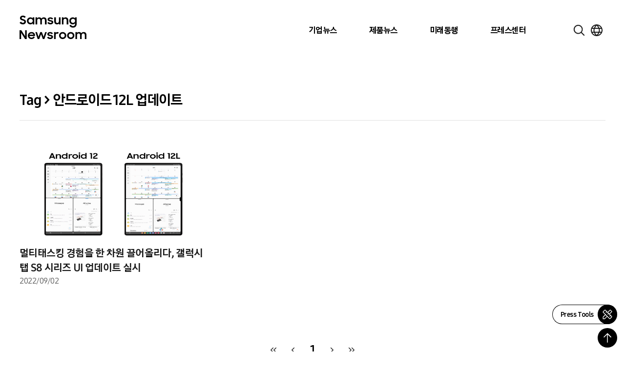

--- FILE ---
content_type: text/html; charset=UTF-8
request_url: https://news.samsung.com/kr/tag/%EC%95%88%EB%93%9C%EB%A1%9C%EC%9D%B4%EB%93%9C-12l-%EC%97%85%EB%8D%B0%EC%9D%B4%ED%8A%B8
body_size: 26343
content:
<!DOCTYPE html>
<html lang="ko">

<head>
    <meta name="viewport" content="width=device-width, initial-scale=1.0, maximum-scale=1.0, user-scalable=no" />
    <meta http-equiv="Content-Type" content="text/html; charset=utf-8" />
    <meta http-equiv="X-UA-Compatible" content="IE=edge">
    <meta name="format-detection" content="telephone=no" />
    <link rel="profile" href="http://gmpg.org/xfn/11">
    <link rel="stylesheet" href="https://news.samsung.com/kr/wp-content/themes/newsroom/style.css?ver=1.1.4">
    <link rel="shortcut icon" type="image/x-icon" href="https://news.samsung.com/kr/favicon.ico" />
        <title>안드로이드 12L 업데이트 &#8211; Samsung Newsroom Korea</title>
<meta name='robots' content='max-image-preview:large' />
	<style>img:is([sizes="auto" i], [sizes^="auto," i]) { contain-intrinsic-size: 3000px 1500px }</style>
	<link rel="alternate" type="application/rss+xml" title="Samsung Newsroom Korea &raquo; 안드로이드 12L 업데이트 Tag Feed" href="https://news.samsung.com/kr/tag/%ec%95%88%eb%93%9c%eb%a1%9c%ec%9d%b4%eb%93%9c-12l-%ec%97%85%eb%8d%b0%ec%9d%b4%ed%8a%b8/feed" />
<script type="text/javascript">
/* <![CDATA[ */
window._wpemojiSettings = {"baseUrl":"https:\/\/s.w.org\/images\/core\/emoji\/16.0.1\/72x72\/","ext":".png","svgUrl":"https:\/\/s.w.org\/images\/core\/emoji\/16.0.1\/svg\/","svgExt":".svg","source":{"concatemoji":"https:\/\/news.samsung.com\/kr\/wp-includes\/js\/wp-emoji-release.min.js?ver=c0b07a779c8152b6a477b4a419a00957"}};
/*! This file is auto-generated */
!function(s,n){var o,i,e;function c(e){try{var t={supportTests:e,timestamp:(new Date).valueOf()};sessionStorage.setItem(o,JSON.stringify(t))}catch(e){}}function p(e,t,n){e.clearRect(0,0,e.canvas.width,e.canvas.height),e.fillText(t,0,0);var t=new Uint32Array(e.getImageData(0,0,e.canvas.width,e.canvas.height).data),a=(e.clearRect(0,0,e.canvas.width,e.canvas.height),e.fillText(n,0,0),new Uint32Array(e.getImageData(0,0,e.canvas.width,e.canvas.height).data));return t.every(function(e,t){return e===a[t]})}function u(e,t){e.clearRect(0,0,e.canvas.width,e.canvas.height),e.fillText(t,0,0);for(var n=e.getImageData(16,16,1,1),a=0;a<n.data.length;a++)if(0!==n.data[a])return!1;return!0}function f(e,t,n,a){switch(t){case"flag":return n(e,"\ud83c\udff3\ufe0f\u200d\u26a7\ufe0f","\ud83c\udff3\ufe0f\u200b\u26a7\ufe0f")?!1:!n(e,"\ud83c\udde8\ud83c\uddf6","\ud83c\udde8\u200b\ud83c\uddf6")&&!n(e,"\ud83c\udff4\udb40\udc67\udb40\udc62\udb40\udc65\udb40\udc6e\udb40\udc67\udb40\udc7f","\ud83c\udff4\u200b\udb40\udc67\u200b\udb40\udc62\u200b\udb40\udc65\u200b\udb40\udc6e\u200b\udb40\udc67\u200b\udb40\udc7f");case"emoji":return!a(e,"\ud83e\udedf")}return!1}function g(e,t,n,a){var r="undefined"!=typeof WorkerGlobalScope&&self instanceof WorkerGlobalScope?new OffscreenCanvas(300,150):s.createElement("canvas"),o=r.getContext("2d",{willReadFrequently:!0}),i=(o.textBaseline="top",o.font="600 32px Arial",{});return e.forEach(function(e){i[e]=t(o,e,n,a)}),i}function t(e){var t=s.createElement("script");t.src=e,t.defer=!0,s.head.appendChild(t)}"undefined"!=typeof Promise&&(o="wpEmojiSettingsSupports",i=["flag","emoji"],n.supports={everything:!0,everythingExceptFlag:!0},e=new Promise(function(e){s.addEventListener("DOMContentLoaded",e,{once:!0})}),new Promise(function(t){var n=function(){try{var e=JSON.parse(sessionStorage.getItem(o));if("object"==typeof e&&"number"==typeof e.timestamp&&(new Date).valueOf()<e.timestamp+604800&&"object"==typeof e.supportTests)return e.supportTests}catch(e){}return null}();if(!n){if("undefined"!=typeof Worker&&"undefined"!=typeof OffscreenCanvas&&"undefined"!=typeof URL&&URL.createObjectURL&&"undefined"!=typeof Blob)try{var e="postMessage("+g.toString()+"("+[JSON.stringify(i),f.toString(),p.toString(),u.toString()].join(",")+"));",a=new Blob([e],{type:"text/javascript"}),r=new Worker(URL.createObjectURL(a),{name:"wpTestEmojiSupports"});return void(r.onmessage=function(e){c(n=e.data),r.terminate(),t(n)})}catch(e){}c(n=g(i,f,p,u))}t(n)}).then(function(e){for(var t in e)n.supports[t]=e[t],n.supports.everything=n.supports.everything&&n.supports[t],"flag"!==t&&(n.supports.everythingExceptFlag=n.supports.everythingExceptFlag&&n.supports[t]);n.supports.everythingExceptFlag=n.supports.everythingExceptFlag&&!n.supports.flag,n.DOMReady=!1,n.readyCallback=function(){n.DOMReady=!0}}).then(function(){return e}).then(function(){var e;n.supports.everything||(n.readyCallback(),(e=n.source||{}).concatemoji?t(e.concatemoji):e.wpemoji&&e.twemoji&&(t(e.twemoji),t(e.wpemoji)))}))}((window,document),window._wpemojiSettings);
/* ]]> */
</script>
<style id='wp-emoji-styles-inline-css' type='text/css'>

	img.wp-smiley, img.emoji {
		display: inline !important;
		border: none !important;
		box-shadow: none !important;
		height: 1em !important;
		width: 1em !important;
		margin: 0 0.07em !important;
		vertical-align: -0.1em !important;
		background: none !important;
		padding: 0 !important;
	}
</style>
<link rel='stylesheet' id='wp-block-library-css' href='https://news.samsung.com/kr/wp-includes/css/dist/block-library/style.min.css?ver=c0b07a779c8152b6a477b4a419a00957' type='text/css' media='all' />
<style id='classic-theme-styles-inline-css' type='text/css'>
/*! This file is auto-generated */
.wp-block-button__link{color:#fff;background-color:#32373c;border-radius:9999px;box-shadow:none;text-decoration:none;padding:calc(.667em + 2px) calc(1.333em + 2px);font-size:1.125em}.wp-block-file__button{background:#32373c;color:#fff;text-decoration:none}
</style>
<style id='create-block-wide-image-style-inline-css' type='text/css'>
/*!**************************************************************************************************************************************************************************************************************************************************!*\
  !*** css ./node_modules/css-loader/dist/cjs.js??ruleSet[1].rules[4].use[1]!./node_modules/postcss-loader/dist/cjs.js??ruleSet[1].rules[4].use[2]!./node_modules/sass-loader/dist/cjs.js??ruleSet[1].rules[4].use[3]!./src/wide-image/style.scss ***!
  \**************************************************************************************************************************************************************************************************************************************************/
/**
 * The following styles get applied both on the front of your site
 * and in the editor.
 *
 * Replace them with your own styles or remove the file completely.
 */

/*# sourceMappingURL=style-index.css.map*/
</style>
<link rel='stylesheet' id='create-block-image-compare-style-css' href='https://news.samsung.com/kr/wp-content/plugins/btr-custom-block/build/image-compare/style-index.css?ver=0.1.0' type='text/css' media='all' />
<style id='create-block-image-slider-style-inline-css' type='text/css'>
/*!************************************************************************************************************************************************************************************!*\
  !*** css ./node_modules/css-loader/dist/cjs.js??ruleSet[1].rules[2].use[1]!./node_modules/postcss-loader/dist/cjs.js??ruleSet[1].rules[2].use[2]!./src/image-slider/css/reset.css ***!
  \************************************************************************************************************************************************************************************/
@charset "utf-8";

/*font-face*/


html, body, div, span, object, iframe,
h1, h2, h3, h4, h5, h6, p, blockquote, pre,
abbr, address, cite, code,
del, dfn, em, img, ins, kbd, q, samp,
small, strong, sub, sup, var,
b, i,
dl, dt, dd, ol, ul, li,
fieldset, form, label, legend,
table, caption, tbody, tfoot, thead, tr, th, td,
article, aside, canvas, details, figcaption, figure,
footer, header, hgroup, menu, nav, section, summary,
time, mark, audio, video {
	margin:0; padding:0; box-sizing:border-box;
}
test{display:none;}

a{box-sizing:border-box;}

article,aside,details,figcaption,figure,
footer,header,hgroup,menu,nav,section {
	display:block;
}


body {
	/*font:13px 'NanumGothic', Dotum, Arial, sans-serif; line-height:1.3;*/
	color:#000;
}

nav ul {
	list-style:none;
}

blockquote, q {
	quotes:none;
}

blockquote:before, blockquote:after,
q:before, q:after {
	content:'';
	content:none;
}
/* change colours to suit your needs */
ins {
    background-color:#ff9;
    color:#000;
    text-decoration:none;
}

/* change colours to suit your needs */
mark {
    background-color:#ff9;
    color:#000;
    font-style:italic;
    font-weight:bold;
}

del {
    text-decoration: line-through;
}

abbr[title], dfn[title] {
    border-bottom:1px dotted;
    cursor:help;
}

table {
	border-collapse:collapse;
	border:0 none;
}

/* change border colour to suit your needs */
hr {
    display:block;
    height:1px;
    border:0;
    border-top:1px solid #cccccc;
    margin:1em 0;
    padding:0;
}
input, select, textarea {
    vertical-align:middle; box-sizing:border-box;
	font-family:'NanumGothic', Dotum, Arial, sans-serif;
}
input{
	margin:0;
}
img, fieldset {
	border:0;
}
/* ul, ol, li{
	list-style-type:none;
} */
li img{
	vertical-align:top;
}
button {
	padding:0;
	border:0;
	background:transparent;
	cursor:pointer
}
a{
	text-decoration:none;
}
img{
	vertical-align:middle;
	font-size:0;
}

/*!************************************************************************************************************************************************************************************************!*\
  !*** css ./node_modules/css-loader/dist/cjs.js??ruleSet[1].rules[2].use[1]!./node_modules/postcss-loader/dist/cjs.js??ruleSet[1].rules[2].use[2]!./src/image-slider/css/btr_slide_gallery.css ***!
  \************************************************************************************************************************************************************************************************/
@charset "utf-8";

.fixed-box-slider{position:relative; width:100%; max-width:705px; height:470px; margin:30px auto 60px;}
.fixed-box-slider .gallery-inner{overflow:hidden; position:absolute;left:0;top:0; width:100%;height:100%;}
.fixed-box-slider li{list-style-type:none !important;margin:0 !important;padding:0;position:absolute;left:100%;top:0; width:100%;height:100%;background-color:#000;}
.fixed-box-slider li .img-box{position:relative;display:table-cell;vertical-align:middle;text-align:center;}
.fixed-box-slider li .img-box img{display:inline-block;width:100%;height:auto;}
.fixed-box-slider li .img-box img.height{width:auto;height:100%;}
.fixed-box-slider .btn_group {position:absolute;left:0;bottom:-55px;width:100%;height:55px;text-align:center; width:100%; padding:15px 0;}
.fixed-box-slider .btn_group > button{width:43px;height:23px;background-image:url(/kr/wp-content/plugins/btr-custom-block/build/image-slider/../images/bg_btn_slide_pc.45206ff1.png);background-repeat:no-repeat;vertical-align:top;font-size:0;}
.fixed-box-slider .btn_group .btn_prev {background-position:0 0px;margin-right:30px;}
.fixed-box-slider .btn_group .btn_next {background-position:0 -25px;margin-left:30px;}
.fixed-box-slider .btn_group button:hover {background-color:rgba(255,255,255,1);}

.fixed-box-slider .btn_page {display:inline-block;text-align:center;}
.fixed-box-slider .btn_page button {width:16px;height:16px;margin:3px 8px 0;background-color:#d3dde9;border:3px solid #d3dde9;border-radius:50%;vertical-align:top;font-size:0;}
.fixed-box-slider .btn_page button.on,
.fixed-box-slider .btn_page button.on:hover {background-color:#f6f6f6;border-color:#356cb1;}

@media (max-width: 768px){
	.fixed-box-slider{height:0;padding-top:66.6667%;}
	.fixed-box-slider .btn_group > button{width:31px;height:17px;background-image:url(/kr/wp-content/plugins/btr-custom-block/build/image-slider/../images/bg_btn_slide_mo.6a9b4568.png);background-size:35px auto;}
    .fixed-box-slider .btn_group .btn_prev{background-position:0 -0px;margin-right:15px;}
    .fixed-box-slider .btn_group .btn_next{background-position:0 -20px;margin-left:15px;}
	.fixed-box-slider .btn_page button {width:12px;height:12px;border-width:2px;margin:3px 10px 0;}
}
@media (max-width: 350px){
	.fixed-box-slider .btn_page button {margin:3px 5px 0;}
    .fixed-box-slider .btn_group .btn_prev {margin-right:10px;}
    .fixed-box-slider .btn_group .btn_next {margin-left:10px;}
}


/*# sourceMappingURL=view.css.map*/
</style>
<style id='create-block-image-slider-normal-style-inline-css' type='text/css'>
/*!*******************************************************************************************************************************************************************************************!*\
  !*** css ./node_modules/css-loader/dist/cjs.js??ruleSet[1].rules[2].use[1]!./node_modules/postcss-loader/dist/cjs.js??ruleSet[1].rules[2].use[2]!./src/image-slider-normal/css/reset.css ***!
  \*******************************************************************************************************************************************************************************************/
@charset "utf-8";

/*font-face*/


html, body, div, span, object, iframe,
h1, h2, h3, h4, h5, h6, p, blockquote, pre,
abbr, address, cite, code,
del, dfn, em, img, ins, kbd, q, samp,
small, strong, sub, sup, var,
b, i,
dl, dt, dd, ol, ul, li,
fieldset, form, label, legend,
table, caption, tbody, tfoot, thead, tr, th, td,
article, aside, canvas, details, figcaption, figure,
footer, header, hgroup, menu, nav, section, summary,
time, mark, audio, video {
	margin:0; padding:0; box-sizing:border-box;
}
test{display:none;}

a{box-sizing:border-box;}

article,aside,details,figcaption,figure,
footer,header,hgroup,menu,nav,section {
	display:block;
}


body {
	/*font:13px 'NanumGothic', Dotum, Arial, sans-serif; line-height:1.3;*/
	color:#000;
}

nav ul {
	list-style:none;
}

blockquote, q {
	quotes:none;
}

blockquote:before, blockquote:after,
q:before, q:after {
	content:'';
	content:none;
}
/* change colours to suit your needs */
ins {
    background-color:#ff9;
    color:#000;
    text-decoration:none;
}

/* change colours to suit your needs */
mark {
    background-color:#ff9;
    color:#000;
    font-style:italic;
    font-weight:bold;
}

del {
    text-decoration: line-through;
}

abbr[title], dfn[title] {
    border-bottom:1px dotted;
    cursor:help;
}

table {
	border-collapse:collapse;
	border:0 none;
}

/* change border colour to suit your needs */
hr {
    display:block;
    height:1px;
    border:0;
    border-top:1px solid #cccccc;
    margin:1em 0;
    padding:0;
}
input, select, textarea {
    vertical-align:middle; box-sizing:border-box;
	font-family:'NanumGothic', Dotum, Arial, sans-serif;
}
input{
	margin:0;
}
img, fieldset {
	border:0;
}
/* ul, ol, li{
	list-style-type:none;
} */
li img{
	vertical-align:top;
}
button {
	padding:0;
	border:0;
	background:transparent;
	cursor:pointer
}
a{
	text-decoration:none;
}
img{
	vertical-align:middle;
	font-size:0;
}

/*!*******************************************************************************************************************************************************************************************************!*\
  !*** css ./node_modules/css-loader/dist/cjs.js??ruleSet[1].rules[2].use[1]!./node_modules/postcss-loader/dist/cjs.js??ruleSet[1].rules[2].use[2]!./src/image-slider-normal/css/btr_slide_gallery.css ***!
  \*******************************************************************************************************************************************************************************************************/
@charset "utf-8";

.fixed-box-slider{position:relative; width:100%; max-width:705px; height:470px; margin:30px auto 60px;}
.fixed-box-slider .gallery-inner{overflow:hidden; position:absolute;left:0;top:0; width:100%;height:100%;}
.fixed-box-slider li{list-style-type:none !important;margin:0 !important;padding:0;position:absolute;left:100%;top:0; width:100%;height:100%;background-color:#000;}
.fixed-box-slider li .img-box{position:relative;display:table-cell;vertical-align:middle;text-align:center;}
.fixed-box-slider li .img-box img{display:inline-block;width:100%;height:auto;}
.fixed-box-slider li .img-box img.height{width:auto;height:100%;}
.fixed-box-slider .btn_group {position:absolute;left:0;bottom:-55px;width:100%;height:55px;text-align:center; width:100%; padding:15px 0;}
.fixed-box-slider .btn_group > button{width:43px;height:23px;background-image:url(/kr/wp-content/plugins/btr-custom-block/build/image-slider-normal/../images/bg_btn_slide_pc.45206ff1.png);background-repeat:no-repeat;vertical-align:top;font-size:0;}
.fixed-box-slider .btn_group .btn_prev {background-position:0 0px;margin-right:30px;}
.fixed-box-slider .btn_group .btn_next {background-position:0 -25px;margin-left:30px;}
.fixed-box-slider .btn_group button:hover {background-color:rgba(255,255,255,1);}

.fixed-box-slider .btn_page {display:inline-block;text-align:center;}
.fixed-box-slider .btn_page button {width:16px;height:16px;margin:3px 8px 0;background-color:#d3dde9;border:3px solid #d3dde9;border-radius:50%;vertical-align:top;font-size:0;}
.fixed-box-slider .btn_page button.on,
.fixed-box-slider .btn_page button.on:hover {background-color:#f6f6f6;border-color:#356cb1;}

@media (max-width: 768px){
	.fixed-box-slider{height:0;padding-top:66.6667%;}
	.fixed-box-slider .btn_group > button{width:31px;height:17px;background-image:url(/kr/wp-content/plugins/btr-custom-block/build/image-slider-normal/../images/bg_btn_slide_mo.6a9b4568.png);background-size:35px auto;}
    .fixed-box-slider .btn_group .btn_prev{background-position:0 -0px;margin-right:15px;}
    .fixed-box-slider .btn_group .btn_next{background-position:0 -20px;margin-left:15px;}
	.fixed-box-slider .btn_page button {width:12px;height:12px;border-width:2px;margin:3px 10px 0;}
}
@media (max-width: 350px){
	.fixed-box-slider .btn_page button {margin:3px 5px 0;}
    .fixed-box-slider .btn_group .btn_prev {margin-right:10px;}
    .fixed-box-slider .btn_group .btn_next {margin-left:10px;}
}


/*# sourceMappingURL=view.css.map*/
</style>
<style id='create-block-image-in-new-window-style-inline-css' type='text/css'>
/*!***********************************************************************************************************************************************************************************************************************************************************!*\
  !*** css ./node_modules/css-loader/dist/cjs.js??ruleSet[1].rules[4].use[1]!./node_modules/postcss-loader/dist/cjs.js??ruleSet[1].rules[4].use[2]!./node_modules/sass-loader/dist/cjs.js??ruleSet[1].rules[4].use[3]!./src/image-in-new-window/style.scss ***!
  \***********************************************************************************************************************************************************************************************************************************************************/
@charset "UTF-8";
.zoom_layer {
  display: none;
  position: fixed;
  left: 50%;
  top: 50%;
  margin-left: -650px;
  margin-top: -300px; /*width:100%;*/
  height: 600px;
  width: 1299px;
  z-index: 3000; /*left:50%; transform: translate(-50%, 0); -webkit-transform: translate(-50%, 0);*/
}

.zoom_layer .zoom_layer_inner {
  position: relative;
  width: 100%;
  height: 100%;
}

.zoom_layer button {
  position: absolute;
  overflow: hidden;
  width: 34px;
  height: 34px;
  background: rgba(0, 0, 0, 0.5);
  border-radius: 50%;
  font-size: 0;
}

.zoom_layer button:after {
  content: "";
  position: absolute;
  left: 0;
  top: 0;
  width: 100%;
  height: 300%;
  background-image: url(/kr/wp-content/plugins/btr-custom-block/build/image-in-new-window/../images/icon_zoom.f2c073bf.png);
  background-repeat: no-repeat;
}

.zoom_layer button:hover {
  background: rgb(37, 117, 221);
}

.zoom_layer button.btn_close {
  right: 25px;
  top: 15px;
}

.zoom_layer button.btn_close:after {
  background-position: 1px 0;
}

.zoom_layer button.btn_in {
  right: 69px;
  bottom: 15px;
}

.zoom_layer button.btn_in:after {
  background-position: -40px 0;
}

.zoom_layer button.btn_out {
  right: 25px;
  bottom: 15px;
}

.zoom_layer button.btn_out:after {
  background-position: -80px 0;
}

.zoom_layer .img_box {
  position: relative;
  width: 100%;
  height: 100%;
  overflow: auto;
  border: 1px solid #2575dd;
  background: rgba(0, 0, 0, 0.2);
}

.zoom_layer .img_box .draggable {
  position: relative;
  width: 1280px; /*transition:all 0.2s ease-in; -webkit-transition:all 0.2s ease-in;*/
  cursor: move;
  cursor: grab;
  cursor: -webkit-grab;
}

.zoom_layer .img_box .draggable.ui-draggable-dragging {
  transition: initial;
  -webkit-transition: initial;
}

.swImageNewWindow {
  position: relative;
  margin-top: 30px;
  cursor: pointer;
}

.swImageNewWindow:before {
  position: absolute;
  top: 1px;
  left: 0;
  display: block;
  width: 100%;
  height: 30px;
  padding-right: 10px;
  line-height: 30px;
  text-align: right;
  content: "전체 크기로 보려면 이미지를 클릭하세요.";
  font-size: 15px;
  color: #4e4e4e;
  background-color: #f2f2f2;
  border: 1px solid #eaeaea;
  z-index: 1;
  cursor: default;
  box-sizing: border-box;
}

@media all and (max-width: 1440px) {
  .zoom_layer {
    width: 90%;
    height: auto;
    margin-left: -45%;
  }
}

/*# sourceMappingURL=style-index.css.map*/
</style>
<style id='create-block-embed-full-iframe-style-inline-css' type='text/css'>
/*!*********************************************************************************************************************************************************************************************************************************************************!*\
  !*** css ./node_modules/css-loader/dist/cjs.js??ruleSet[1].rules[4].use[1]!./node_modules/postcss-loader/dist/cjs.js??ruleSet[1].rules[4].use[2]!./node_modules/sass-loader/dist/cjs.js??ruleSet[1].rules[4].use[3]!./src/embed-full-iframe/style.scss ***!
  \*********************************************************************************************************************************************************************************************************************************************************/
/**
 * The following styles get applied both on the front of your site
 * and in the editor.
 *
 * Replace them with your own styles or remove the file completely.
 */
.wp-block-create-block-embed-iframe {
  background-color: #fff;
  color: #000;
  padding: 2px;
}

/*# sourceMappingURL=style-index.css.map*/
</style>
<style id='create-block-embed-short-style-inline-css' type='text/css'>
/*!***************************************************************************************************************************************************************************************************************************************************!*\
  !*** css ./node_modules/css-loader/dist/cjs.js??ruleSet[1].rules[4].use[1]!./node_modules/postcss-loader/dist/cjs.js??ruleSet[1].rules[4].use[2]!./node_modules/sass-loader/dist/cjs.js??ruleSet[1].rules[4].use[3]!./src/embed-short/style.scss ***!
  \***************************************************************************************************************************************************************************************************************************************************/
/**
 * The following styles get applied both on the front of your site
 * and in the editor.
 *
 * Replace them with your own styles or remove the file completely.
 */
.wp-block-create-block-embed-short {
  background-color: #fff;
  color: #000;
  padding: 2px;
}

.wp-block-create-block-embed-short > div {
  margin: 0 auto;
}

.youtube_wrap {
  position: relative;
  width: 100%;
  padding-bottom: 56.25%;
  margin-bottom: 12px;
}

.youtube_wrap iframe {
  position: absolute;
  width: 100%;
  height: 100%;
}

/*# sourceMappingURL=style-index.css.map*/
</style>
<style id='create-block-embed-instagram-style-inline-css' type='text/css'>
/*!*******************************************************************************************************************************************************************************************************************************************************!*\
  !*** css ./node_modules/css-loader/dist/cjs.js??ruleSet[1].rules[4].use[1]!./node_modules/postcss-loader/dist/cjs.js??ruleSet[1].rules[4].use[2]!./node_modules/sass-loader/dist/cjs.js??ruleSet[1].rules[4].use[3]!./src/embed-instagram/style.scss ***!
  \*******************************************************************************************************************************************************************************************************************************************************/
/**
 * The following styles get applied both on the front of your site
 * and in the editor.
 *
 * Replace them with your own styles or remove the file completely.
 */
.wp-block-create-block-embed-iframe {
  background-color: #fff;
  color: #000;
  padding: 2px;
}

.wp-block-create-block-embed-instagram {
  display: flex;
  justify-content: center;
  align-items: center;
  width: 100%;
}

/*# sourceMappingURL=style-index.css.map*/
</style>
<style id='global-styles-inline-css' type='text/css'>
:root{--wp--preset--aspect-ratio--square: 1;--wp--preset--aspect-ratio--4-3: 4/3;--wp--preset--aspect-ratio--3-4: 3/4;--wp--preset--aspect-ratio--3-2: 3/2;--wp--preset--aspect-ratio--2-3: 2/3;--wp--preset--aspect-ratio--16-9: 16/9;--wp--preset--aspect-ratio--9-16: 9/16;--wp--preset--color--black: #000000;--wp--preset--color--cyan-bluish-gray: #abb8c3;--wp--preset--color--white: #ffffff;--wp--preset--color--pale-pink: #f78da7;--wp--preset--color--vivid-red: #cf2e2e;--wp--preset--color--luminous-vivid-orange: #ff6900;--wp--preset--color--luminous-vivid-amber: #fcb900;--wp--preset--color--light-green-cyan: #7bdcb5;--wp--preset--color--vivid-green-cyan: #00d084;--wp--preset--color--pale-cyan-blue: #8ed1fc;--wp--preset--color--vivid-cyan-blue: #0693e3;--wp--preset--color--vivid-purple: #9b51e0;--wp--preset--gradient--vivid-cyan-blue-to-vivid-purple: linear-gradient(135deg,rgba(6,147,227,1) 0%,rgb(155,81,224) 100%);--wp--preset--gradient--light-green-cyan-to-vivid-green-cyan: linear-gradient(135deg,rgb(122,220,180) 0%,rgb(0,208,130) 100%);--wp--preset--gradient--luminous-vivid-amber-to-luminous-vivid-orange: linear-gradient(135deg,rgba(252,185,0,1) 0%,rgba(255,105,0,1) 100%);--wp--preset--gradient--luminous-vivid-orange-to-vivid-red: linear-gradient(135deg,rgba(255,105,0,1) 0%,rgb(207,46,46) 100%);--wp--preset--gradient--very-light-gray-to-cyan-bluish-gray: linear-gradient(135deg,rgb(238,238,238) 0%,rgb(169,184,195) 100%);--wp--preset--gradient--cool-to-warm-spectrum: linear-gradient(135deg,rgb(74,234,220) 0%,rgb(151,120,209) 20%,rgb(207,42,186) 40%,rgb(238,44,130) 60%,rgb(251,105,98) 80%,rgb(254,248,76) 100%);--wp--preset--gradient--blush-light-purple: linear-gradient(135deg,rgb(255,206,236) 0%,rgb(152,150,240) 100%);--wp--preset--gradient--blush-bordeaux: linear-gradient(135deg,rgb(254,205,165) 0%,rgb(254,45,45) 50%,rgb(107,0,62) 100%);--wp--preset--gradient--luminous-dusk: linear-gradient(135deg,rgb(255,203,112) 0%,rgb(199,81,192) 50%,rgb(65,88,208) 100%);--wp--preset--gradient--pale-ocean: linear-gradient(135deg,rgb(255,245,203) 0%,rgb(182,227,212) 50%,rgb(51,167,181) 100%);--wp--preset--gradient--electric-grass: linear-gradient(135deg,rgb(202,248,128) 0%,rgb(113,206,126) 100%);--wp--preset--gradient--midnight: linear-gradient(135deg,rgb(2,3,129) 0%,rgb(40,116,252) 100%);--wp--preset--font-size--small: 13px;--wp--preset--font-size--medium: 20px;--wp--preset--font-size--large: 36px;--wp--preset--font-size--x-large: 42px;--wp--preset--spacing--20: 0.44rem;--wp--preset--spacing--30: 0.67rem;--wp--preset--spacing--40: 1rem;--wp--preset--spacing--50: 1.5rem;--wp--preset--spacing--60: 2.25rem;--wp--preset--spacing--70: 3.38rem;--wp--preset--spacing--80: 5.06rem;--wp--preset--shadow--natural: 6px 6px 9px rgba(0, 0, 0, 0.2);--wp--preset--shadow--deep: 12px 12px 50px rgba(0, 0, 0, 0.4);--wp--preset--shadow--sharp: 6px 6px 0px rgba(0, 0, 0, 0.2);--wp--preset--shadow--outlined: 6px 6px 0px -3px rgba(255, 255, 255, 1), 6px 6px rgba(0, 0, 0, 1);--wp--preset--shadow--crisp: 6px 6px 0px rgba(0, 0, 0, 1);}:where(.is-layout-flex){gap: 0.5em;}:where(.is-layout-grid){gap: 0.5em;}body .is-layout-flex{display: flex;}.is-layout-flex{flex-wrap: wrap;align-items: center;}.is-layout-flex > :is(*, div){margin: 0;}body .is-layout-grid{display: grid;}.is-layout-grid > :is(*, div){margin: 0;}:where(.wp-block-columns.is-layout-flex){gap: 2em;}:where(.wp-block-columns.is-layout-grid){gap: 2em;}:where(.wp-block-post-template.is-layout-flex){gap: 1.25em;}:where(.wp-block-post-template.is-layout-grid){gap: 1.25em;}.has-black-color{color: var(--wp--preset--color--black) !important;}.has-cyan-bluish-gray-color{color: var(--wp--preset--color--cyan-bluish-gray) !important;}.has-white-color{color: var(--wp--preset--color--white) !important;}.has-pale-pink-color{color: var(--wp--preset--color--pale-pink) !important;}.has-vivid-red-color{color: var(--wp--preset--color--vivid-red) !important;}.has-luminous-vivid-orange-color{color: var(--wp--preset--color--luminous-vivid-orange) !important;}.has-luminous-vivid-amber-color{color: var(--wp--preset--color--luminous-vivid-amber) !important;}.has-light-green-cyan-color{color: var(--wp--preset--color--light-green-cyan) !important;}.has-vivid-green-cyan-color{color: var(--wp--preset--color--vivid-green-cyan) !important;}.has-pale-cyan-blue-color{color: var(--wp--preset--color--pale-cyan-blue) !important;}.has-vivid-cyan-blue-color{color: var(--wp--preset--color--vivid-cyan-blue) !important;}.has-vivid-purple-color{color: var(--wp--preset--color--vivid-purple) !important;}.has-black-background-color{background-color: var(--wp--preset--color--black) !important;}.has-cyan-bluish-gray-background-color{background-color: var(--wp--preset--color--cyan-bluish-gray) !important;}.has-white-background-color{background-color: var(--wp--preset--color--white) !important;}.has-pale-pink-background-color{background-color: var(--wp--preset--color--pale-pink) !important;}.has-vivid-red-background-color{background-color: var(--wp--preset--color--vivid-red) !important;}.has-luminous-vivid-orange-background-color{background-color: var(--wp--preset--color--luminous-vivid-orange) !important;}.has-luminous-vivid-amber-background-color{background-color: var(--wp--preset--color--luminous-vivid-amber) !important;}.has-light-green-cyan-background-color{background-color: var(--wp--preset--color--light-green-cyan) !important;}.has-vivid-green-cyan-background-color{background-color: var(--wp--preset--color--vivid-green-cyan) !important;}.has-pale-cyan-blue-background-color{background-color: var(--wp--preset--color--pale-cyan-blue) !important;}.has-vivid-cyan-blue-background-color{background-color: var(--wp--preset--color--vivid-cyan-blue) !important;}.has-vivid-purple-background-color{background-color: var(--wp--preset--color--vivid-purple) !important;}.has-black-border-color{border-color: var(--wp--preset--color--black) !important;}.has-cyan-bluish-gray-border-color{border-color: var(--wp--preset--color--cyan-bluish-gray) !important;}.has-white-border-color{border-color: var(--wp--preset--color--white) !important;}.has-pale-pink-border-color{border-color: var(--wp--preset--color--pale-pink) !important;}.has-vivid-red-border-color{border-color: var(--wp--preset--color--vivid-red) !important;}.has-luminous-vivid-orange-border-color{border-color: var(--wp--preset--color--luminous-vivid-orange) !important;}.has-luminous-vivid-amber-border-color{border-color: var(--wp--preset--color--luminous-vivid-amber) !important;}.has-light-green-cyan-border-color{border-color: var(--wp--preset--color--light-green-cyan) !important;}.has-vivid-green-cyan-border-color{border-color: var(--wp--preset--color--vivid-green-cyan) !important;}.has-pale-cyan-blue-border-color{border-color: var(--wp--preset--color--pale-cyan-blue) !important;}.has-vivid-cyan-blue-border-color{border-color: var(--wp--preset--color--vivid-cyan-blue) !important;}.has-vivid-purple-border-color{border-color: var(--wp--preset--color--vivid-purple) !important;}.has-vivid-cyan-blue-to-vivid-purple-gradient-background{background: var(--wp--preset--gradient--vivid-cyan-blue-to-vivid-purple) !important;}.has-light-green-cyan-to-vivid-green-cyan-gradient-background{background: var(--wp--preset--gradient--light-green-cyan-to-vivid-green-cyan) !important;}.has-luminous-vivid-amber-to-luminous-vivid-orange-gradient-background{background: var(--wp--preset--gradient--luminous-vivid-amber-to-luminous-vivid-orange) !important;}.has-luminous-vivid-orange-to-vivid-red-gradient-background{background: var(--wp--preset--gradient--luminous-vivid-orange-to-vivid-red) !important;}.has-very-light-gray-to-cyan-bluish-gray-gradient-background{background: var(--wp--preset--gradient--very-light-gray-to-cyan-bluish-gray) !important;}.has-cool-to-warm-spectrum-gradient-background{background: var(--wp--preset--gradient--cool-to-warm-spectrum) !important;}.has-blush-light-purple-gradient-background{background: var(--wp--preset--gradient--blush-light-purple) !important;}.has-blush-bordeaux-gradient-background{background: var(--wp--preset--gradient--blush-bordeaux) !important;}.has-luminous-dusk-gradient-background{background: var(--wp--preset--gradient--luminous-dusk) !important;}.has-pale-ocean-gradient-background{background: var(--wp--preset--gradient--pale-ocean) !important;}.has-electric-grass-gradient-background{background: var(--wp--preset--gradient--electric-grass) !important;}.has-midnight-gradient-background{background: var(--wp--preset--gradient--midnight) !important;}.has-small-font-size{font-size: var(--wp--preset--font-size--small) !important;}.has-medium-font-size{font-size: var(--wp--preset--font-size--medium) !important;}.has-large-font-size{font-size: var(--wp--preset--font-size--large) !important;}.has-x-large-font-size{font-size: var(--wp--preset--font-size--x-large) !important;}
:where(.wp-block-post-template.is-layout-flex){gap: 1.25em;}:where(.wp-block-post-template.is-layout-grid){gap: 1.25em;}
:where(.wp-block-columns.is-layout-flex){gap: 2em;}:where(.wp-block-columns.is-layout-grid){gap: 2em;}
:root :where(.wp-block-pullquote){font-size: 1.5em;line-height: 1.6;}
</style>
<script type="text/javascript" src="https://news.samsung.com/kr/wp-includes/js/jquery/jquery.min.js?ver=3.7.1" id="jquery-core-js"></script>
<script type="text/javascript" src="https://news.samsung.com/kr/wp-includes/js/jquery/jquery-migrate.min.js?ver=3.4.1" id="jquery-migrate-js"></script>
<script type="text/javascript" src="https://news.samsung.com/kr/wp-content/themes/newsroom/assets/js/lib/jquery-3.7.1.min.js?ver=c0b07a779c8152b6a477b4a419a00957" id="btr_jquery_js-js"></script>
<script type="text/javascript" src="https://news.samsung.com/kr/wp-content/themes/newsroom/assets/js/lib/jquery-ui.min.js?ver=c0b07a779c8152b6a477b4a419a00957" id="btr_jquery_ui_js-js"></script>
<script type="text/javascript" src="https://news.samsung.com/kr/wp-content/themes/newsroom/js/jquery.scrollbar.js?ver=c0b07a779c8152b6a477b4a419a00957" id="btr_jquery_scrollbar_js-js"></script>
<script type="text/javascript" src="https://news.samsung.com/kr/wp-content/themes/newsroom/js/jquery.touchSwipe.min.js?ver=c0b07a779c8152b6a477b4a419a00957" id="swipe-js"></script>
<script type="text/javascript" src="https://news.samsung.com/kr/wp-content/themes/newsroom/js/jquery.btr.slide.js?ver=c0b07a779c8152b6a477b4a419a00957" id="btr_slide_js-js"></script>
<script type="text/javascript" src="https://news.samsung.com/kr/wp-content/themes/newsroom/assets/js/lib/slick.min.js?ver=c0b07a779c8152b6a477b4a419a00957" id="slick_js-js"></script>
<script type="text/javascript" id="common_js-js-extra">
/* <![CDATA[ */
var btr_js = {"ajaxurl":"https:\/\/news.samsung.com\/kr\/wp-admin\/admin-ajax.php","input_keyword":"\uac80\uc0c9\uc5b4\ub97c \uc785\ub825\ud574\uc8fc\uc138\uc694."};
/* ]]> */
</script>
<script type="text/javascript" src="https://news.samsung.com/kr/wp-content/themes/newsroom/assets/js/common.js?ver=1.1.8" id="common_js-js"></script>
<link rel="https://api.w.org/" href="https://news.samsung.com/kr/wp-json/" /><link rel="alternate" title="JSON" type="application/json" href="https://news.samsung.com/kr/wp-json/wp/v2/tags/35260" /><link rel='shortlink' href='https://bit.ly/3Tu6gQx' />
    
<meta property="og:title" content="안드로이드 12L 업데이트 - Samsung Newsroom Korea" />
<meta property="og:image" content="https://news.samsung.com/kr/wp-content/themes/newsroom/images/default_image.png" />
<meta property="og:url" content="https://news.samsung.com/kr/tag/%ec%95%88%eb%93%9c%eb%a1%9c%ec%9d%b4%eb%93%9c-12l-%ec%97%85%eb%8d%b0%ec%9d%b4%ed%8a%b8" />
<meta property="og:description" content="삼성전자 뉴스룸은 삼성전자의 대표 뉴스 채널입니다. 소비자들에게 회사와 제품 정보는 물론 CSR 활동, 임직원 스토리 등 다양한 소식을 전달하며 소통하고 있습니다." />
<meta property="og:site_name" content="Samsung Newsroom Korea" />
<meta property="og:type" content="website">
<meta name="twitter:card" content="summary_large_image" />
<meta name="twitter:site" content="@samsungnewsroom" />
<meta name="twitter:title" content="안드로이드 12L 업데이트 - Samsung Newsroom Korea" />
<meta name="twitter:description" content="삼성전자 뉴스룸은 삼성전자의 대표 뉴스 채널입니다. 소비자들에게 회사와 제품 정보는 물론 CSR 활동, 임직원 스토리 등 다양한 소식을 전달하며 소통하고 있습니다." />
<meta name="twitter:image" content="https://news.samsung.com/kr/wp-content/themes/newsroom/images/default_image.png" />
<meta name="description" content="삼성전자 뉴스룸은 삼성전자의 대표 뉴스 채널입니다. 소비자들에게 회사와 제품 정보는 물론 CSR 활동, 임직원 스토리 등 다양한 소식을 전달하며 소통하고 있습니다." />
<!-- Google tag (gtag.js) -->
<script async src="https://www.googletagmanager.com/gtag/js?id=G-DLPRN2L6MX"></script>
<script>
    window.dataLayer = window.dataLayer || [];
    function gtag(){dataLayer.push(arguments);}
    gtag('js', new Date());

    gtag('config', 'G-DLPRN2L6MX',{
        'cookie_expires': 31536000 ,  // 1 year
        'anonymize_ip': true
    });
</script>
<!-- Dable 스크립트 시작 / 문의 support@dable.io -->
<script>
    (function(d,a,b,l,e,_) {
        d[b]=d[b]||function(){(d[b].q=d[b].q||[]).push(arguments)};e=a.createElement(l);
        e.async=1;e.charset='utf-8';e.src='//static.dable.io/dist/dablena.min.js';
        _=a.getElementsByTagName(l)[0];_.parentNode.insertBefore(e,_);
    })(window,document,'dablena','script');
    dablena('init', 'news.samsung.com');
    dablena('track', 'PageView');
</script>
<!-- Dable 스크립트 종료 / 문의 support@dable.io --><meta name="description" content="삼성전자 뉴스룸은 삼성전자의 대표 뉴스 채널입니다. 소비자들에게 회사와 제품 정보는 물론 CSR 활동, 임직원 스토리 등 다양한 소식을 전달하며 소통하고 있습니다." /></head>

<body>
    <div id="wrapper">
        <header class="header">
                        <a class="skip_nav" href="#main">본문 바로가기</a>
            <div class="header_inner">
                                <p class="logo"><a
                        href="https://news.samsung.com/kr/"><svg width="137" height="48" viewBox="0 0 137 48" fill="none" xmlns="http://www.w3.org/2000/svg">
    <title>Samsung Newsroom</title>
    <g clip-path="url(#clip0_6893_32077)">
        <path d="M6.98065 17.9104C5.36037 17.9104 3.99626 17.6034 2.88832 16.9957C1.78039 16.3817 0.813341 15.6205 0 14.7058L3.03562 12.4222C3.49032 13.1706 4.0539 13.7399 4.72635 14.1365C5.39879 14.533 6.14169 14.7313 6.95503 14.7313C7.83882 14.7313 8.51127 14.4947 8.97878 14.0213C9.44629 13.548 9.67684 13.0107 9.67684 12.403C9.67684 12.0384 9.56797 11.7313 9.35663 11.4755C9.14529 11.2196 8.8699 11.0021 8.52407 10.823C8.17824 10.6439 7.78758 10.4776 7.33288 10.3369C6.88458 10.1962 6.42348 10.049 5.94956 9.90831C5.34756 9.71642 4.73915 9.51173 4.13715 9.28785C3.53515 9.06397 2.99079 8.76972 2.51047 8.39872C2.03015 8.02772 1.63949 7.56716 1.33209 7.01706C1.03109 6.47335 0.877384 5.78252 0.877384 4.96375C0.877384 4.26652 1.02468 3.61407 1.31928 3.01279C1.61387 2.41151 2.02375 1.88699 2.5553 1.43284C3.08685 0.978678 3.71447 0.626866 4.44456 0.377399C5.16824 0.121535 5.96237 0 6.80773 0C7.52501 0 8.17824 0.0639659 8.75463 0.198294C9.33101 0.326226 9.86257 0.50533 10.3493 0.735608C10.8296 0.965885 11.2715 1.23454 11.675 1.55437C12.0784 1.8742 12.4563 2.21962 12.8149 2.59701L10.0739 4.72708C9.30539 3.55011 8.22948 2.96162 6.83975 2.96162C6.02001 2.96162 5.4052 3.15352 4.97611 3.53092C4.55343 3.90832 4.34209 4.38166 4.34209 4.93177C4.34209 5.28358 4.43815 5.57143 4.63669 5.8145C4.83522 6.05757 5.09779 6.26226 5.43081 6.44136C5.76384 6.62686 6.1545 6.78678 6.59639 6.92751C7.03828 7.06823 7.5058 7.22175 7.99252 7.38166C8.59452 7.57356 9.20293 7.79104 9.81773 8.03411C10.4325 8.27719 10.9833 8.59701 11.4828 8.98721C11.9824 9.3774 12.3858 9.85075 12.6932 10.4136C13.0007 10.9765 13.1608 11.6802 13.1608 12.5181C13.1608 13.2026 13.0199 13.8678 12.7445 14.5139C12.4691 15.1663 12.0656 15.7356 11.5469 16.2345C11.0217 16.7335 10.3813 17.1365 9.6128 17.4499C8.84429 17.7569 7.97331 17.9104 6.99345 17.9104H6.98065Z" fill="black"/>
        <path d="M22.2421 17.9104C21.3775 17.9104 20.5257 17.7505 19.6804 17.4242C18.8414 17.1044 18.0857 16.6311 17.4133 16.0234C16.7408 15.4093 16.2028 14.6609 15.7994 13.7718C15.3895 12.8827 15.1846 11.872 15.1846 10.7398C15.1846 9.60762 15.3831 8.57137 15.7866 7.68864C16.1836 6.79952 16.7152 6.05111 17.3812 5.43704C18.0409 4.82297 18.803 4.35602 19.6612 4.03619C20.5193 3.71636 21.3967 3.55005 22.2933 3.55005C23.2411 3.55005 24.1121 3.72276 24.9126 4.06178C25.7132 4.40079 26.3728 4.86775 26.898 5.46263V3.57564H30.2026V17.8912H26.898V15.8571C26.3728 16.4967 25.7068 17.0021 24.887 17.3667C24.0673 17.7313 23.1899 17.9168 22.2421 17.9168V17.9104ZM22.7864 14.8784C23.4076 14.8784 23.9776 14.7697 24.5028 14.5586C25.0279 14.3411 25.4762 14.0469 25.8477 13.6631C26.2255 13.2793 26.5201 12.8379 26.7443 12.3326C26.962 11.8272 27.0773 11.2835 27.0773 10.7014C27.0773 10.1193 26.9684 9.60122 26.7443 9.09589C26.5265 8.59056 26.2255 8.1492 25.8477 7.7718C25.4698 7.3944 25.0215 7.10016 24.5028 6.88907C23.9776 6.67158 23.4076 6.56924 22.7864 6.56924C22.1652 6.56924 21.6144 6.67798 21.0829 6.88907C20.5513 7.10655 20.0902 7.3944 19.6996 7.7654C19.3089 8.13001 19.0015 8.57137 18.7838 9.0767C18.566 9.58203 18.4507 10.1257 18.4507 10.7078C18.4507 11.2899 18.5596 11.84 18.7838 12.3518C19.0015 12.8635 19.3089 13.3112 19.6996 13.6822C20.0902 14.0532 20.5513 14.3539 21.0829 14.565C21.6144 14.7825 22.178 14.8848 22.7864 14.8848V14.8784Z" fill="black"/>
        <path d="M32.8282 3.57564H36.1136V5.42425C36.5683 4.84856 37.1447 4.388 37.8428 4.05538C38.5344 3.72276 39.3222 3.55005 40.206 3.55005C41.3331 3.55005 42.2873 3.76114 43.0623 4.18971C43.8372 4.61828 44.4392 5.21316 44.8619 5.98715C45.355 5.24514 46.0018 4.65666 46.8087 4.21529C47.6157 3.77393 48.5379 3.55005 49.5626 3.55005C51.4903 3.55005 52.944 4.07457 53.9239 5.12361C54.9037 6.17265 55.3969 7.61188 55.3969 9.43491V17.8912H52.0154V9.73555C52.0154 8.71849 51.7528 7.90612 51.2341 7.31124C50.7089 6.71636 49.934 6.41572 48.9094 6.41572C48.0128 6.41572 47.257 6.71636 46.655 7.32403C46.053 7.93171 45.7456 8.84642 45.7456 10.0746V17.8912H42.3898V9.6396C42.3898 8.63533 42.1336 7.84855 41.6277 7.27286C41.1218 6.69717 40.3725 6.40932 39.3734 6.40932C38.4448 6.40932 37.6699 6.72275 37.0615 7.34322C36.4467 7.96369 36.1457 8.89759 36.1457 10.1385V17.8848H32.8411V3.57564H32.8282Z" fill="black"/>
        <path d="M63.2806 17.9103C61.6987 17.9103 60.3794 17.6161 59.3355 17.0276C58.2916 16.4391 57.4847 15.5884 56.9083 14.4754L59.9696 13.1001C60.3154 13.727 60.7765 14.2067 61.3657 14.5457C61.9549 14.8848 62.6401 15.0511 63.4215 15.0511C64.2028 15.0511 64.8496 14.8912 65.2595 14.5649C65.6694 14.2387 65.8743 13.8485 65.8743 13.4007C65.8743 13.1513 65.7782 12.953 65.5925 12.7931C65.4068 12.6396 65.157 12.4988 64.856 12.3837C64.555 12.2686 64.1964 12.1726 63.7929 12.0894C63.383 12.0127 62.9604 11.9231 62.5185 11.8336C61.8972 11.712 61.2888 11.5585 60.6932 11.3922C60.0976 11.2195 59.5597 10.9828 59.0858 10.6822C58.6119 10.3816 58.2276 9.99136 57.933 9.51802C57.6384 9.04467 57.4911 8.44979 57.4911 7.73337C57.4911 7.18966 57.6256 6.66514 57.8946 6.15981C58.1636 5.65448 58.5414 5.20672 59.0345 4.81652C59.5277 4.42633 60.1169 4.1193 60.8085 3.89542C61.5002 3.67154 62.2751 3.5564 63.1205 3.5564C64.555 3.5564 65.7526 3.82505 66.7068 4.35597C67.6611 4.88689 68.4168 5.6097 68.974 6.52441L66.1561 7.8549C65.8615 7.37516 65.4516 6.99776 64.9329 6.71631C64.4141 6.43486 63.8057 6.30053 63.1205 6.30053C62.3391 6.30053 61.7563 6.44765 61.3785 6.7419C61.0006 7.03614 60.8149 7.38156 60.8149 7.77175C60.8149 8.22591 61.0903 8.54574 61.6475 8.73763C62.2047 8.92953 63.018 9.14062 64.1003 9.3581C64.6895 9.46684 65.2787 9.61397 65.8743 9.78667C66.4699 9.95938 67.0143 10.2088 67.501 10.5095C67.9877 10.8101 68.3848 11.2003 68.6922 11.6737C68.9932 12.147 69.1469 12.7419 69.1469 13.4583C69.1469 13.9445 69.0316 14.4434 68.801 14.9615C68.5705 15.4796 68.2182 15.9658 67.7379 16.4071C67.2576 16.8485 66.6492 17.2131 65.9127 17.4946C65.1762 17.776 64.2988 17.9167 63.2678 17.9167L63.2806 17.9103Z" fill="black"/>
        <path d="M83.9855 17.8848H80.7001V16.0938C80.2454 16.6631 79.669 17.1045 78.9837 17.4307C78.2985 17.7505 77.4979 17.9168 76.5821 17.9168C74.885 17.9168 73.5401 17.3859 72.5538 16.3305C71.5676 15.275 71.0745 13.7974 71.0745 11.9104V3.57568H74.4303V11.5394C74.4303 12.6205 74.6801 13.4776 75.1796 14.1109C75.6791 14.7441 76.4476 15.0576 77.4979 15.0576C78.4138 15.0576 79.1695 14.7313 79.7779 14.0789C80.3799 13.4264 80.6873 12.4861 80.6873 11.258V3.57568H83.9919V17.8912L83.9855 17.8848Z" fill="black"/>
        <path d="M86.6305 3.57564H89.9159V5.53299C90.3898 4.93811 90.9918 4.45836 91.7155 4.09376C92.4392 3.73555 93.2717 3.55005 94.2003 3.55005C95.9807 3.55005 97.3704 4.08097 98.3759 5.1364C99.3814 6.19184 99.8809 7.66945 99.8809 9.55644V17.8912H96.5251V9.92744C96.5251 8.84642 96.2561 7.98928 95.7181 7.35602C95.1802 6.72915 94.3732 6.40932 93.2909 6.40932C92.3431 6.40932 91.549 6.73555 90.9021 7.388C90.2553 8.04045 89.9351 8.98075 89.9351 10.2089V17.8848H86.6305V3.57564Z" fill="black"/>
        <path d="M113.676 15.71C113.151 16.3944 112.484 16.9317 111.665 17.3219C110.845 17.7121 109.955 17.9104 108.994 17.9104C108.13 17.9104 107.278 17.7505 106.432 17.4242C105.593 17.1044 104.838 16.6311 104.165 16.0234C103.493 15.4093 102.955 14.6609 102.551 13.7718C102.142 12.8827 101.937 11.872 101.937 10.7398C101.937 9.60762 102.135 8.57137 102.539 7.68864C102.936 6.79952 103.467 6.05111 104.133 5.43704C104.793 4.82297 105.555 4.35602 106.413 4.03619C107.271 3.71636 108.149 3.55005 109.045 3.55005C109.993 3.55005 110.864 3.73555 111.665 4.10016C112.465 4.47116 113.125 4.96369 113.65 5.59056V3.56924H116.955V17.3411C116.955 18.339 116.795 19.2729 116.474 20.1428C116.154 21.0127 115.687 21.7739 115.065 22.4264C114.444 23.0788 113.676 23.597 112.753 23.9744C111.831 24.3518 110.762 24.5437 109.558 24.5437C108.629 24.5437 107.784 24.4413 107.022 24.2366C106.26 24.0319 105.581 23.7505 104.979 23.3795C104.377 23.0085 103.845 22.5799 103.384 22.081C102.929 21.582 102.532 21.0319 102.206 20.4306L105.145 18.646C105.67 19.6055 106.253 20.3283 106.906 20.8016C107.56 21.275 108.456 21.5117 109.603 21.5117C110.224 21.5117 110.787 21.3965 111.293 21.1663C111.799 20.936 112.228 20.6353 112.581 20.2643C112.933 19.8869 113.202 19.4456 113.387 18.9402C113.573 18.4349 113.669 17.9104 113.669 17.3731V15.71H113.676ZM109.539 14.8784C110.16 14.8784 110.73 14.7697 111.255 14.5586C111.78 14.3411 112.228 14.0469 112.6 13.6631C112.978 13.2793 113.272 12.8379 113.496 12.3326C113.714 11.8272 113.829 11.2835 113.829 10.7014C113.829 10.1193 113.72 9.60122 113.496 9.09589C113.279 8.59056 112.978 8.1492 112.6 7.7718C112.222 7.3944 111.774 7.10016 111.255 6.88907C110.73 6.67158 110.16 6.56924 109.539 6.56924C108.917 6.56924 108.367 6.67798 107.835 6.88907C107.303 7.10655 106.842 7.3944 106.452 7.7654C106.061 8.13001 105.754 8.57137 105.536 9.0767C105.318 9.58203 105.203 10.1257 105.203 10.7078C105.203 11.2899 105.312 11.84 105.536 12.3518C105.754 12.8635 106.061 13.3112 106.452 13.6822C106.842 14.0532 107.303 14.3539 107.835 14.565C108.367 14.7825 108.93 14.8848 109.539 14.8848V14.8784Z" fill="black"/>
        <path d="M0 30.0896H3.77851L11.5277 42.2687V30.0896H14.8643V47.9745H11.3099L3.33662 35.4052V47.9745H0V30.0896Z" fill="black"/>
        <path d="M24.5795 47.9999C23.4524 47.9999 22.4213 47.8144 21.4863 47.4434C20.5513 47.0724 19.7571 46.5671 19.0975 45.921C18.4379 45.275 17.9191 44.5138 17.5541 43.6439C17.189 42.7675 17.0033 41.8336 17.0033 40.8422C17.0033 39.8507 17.1954 38.8912 17.5797 38.0085C17.9639 37.1257 18.4891 36.3645 19.1615 35.7185C19.834 35.0724 20.6217 34.5607 21.5311 34.1833C22.4405 33.8059 23.414 33.614 24.4643 33.614C25.5146 33.614 26.5136 33.7867 27.423 34.1321C28.3324 34.4776 29.1138 34.9573 29.767 35.5778C30.4202 36.1982 30.9326 36.9274 31.2976 37.7718C31.6627 38.6161 31.8484 39.5309 31.8484 40.5287V41.6993H20.1734C20.404 42.71 20.9035 43.5287 21.672 44.1492C22.4405 44.7697 23.414 45.0831 24.5923 45.0831C25.5274 45.0831 26.3343 44.8528 27.0196 44.3987C27.7048 43.9445 28.2236 43.3304 28.563 42.5628L31.2848 44.13C30.6636 45.2878 29.7926 46.2217 28.6719 46.9381C27.5511 47.6481 26.187 48.0063 24.5859 48.0063L24.5795 47.9999ZM24.4579 36.5309C23.4588 36.5309 22.6006 36.7483 21.8705 37.1897C21.1405 37.6311 20.6345 38.2132 20.3399 38.9296H28.4861C28.2428 38.1428 27.7689 37.5479 27.0644 37.1385C26.3599 36.7355 25.4953 36.5309 24.4643 36.5309H24.4579Z" fill="black"/>
        <path d="M32.3031 33.6396H35.691L38.8547 43.516L42.4603 33.6396H45.7456L49.2808 43.5352L52.5662 33.6396H55.9284L50.9011 47.9744H47.7118L44.0805 38.0533L40.3533 47.9744H37.0871L32.3031 33.6396Z" fill="black"/>
        <path d="M62.749 48.0001C61.1608 48.0001 59.8479 47.7059 58.7976 47.1174C57.7537 46.5289 56.9403 45.6782 56.3704 44.5588L59.438 43.1835C59.7838 43.8104 60.2449 44.2965 60.8341 44.6291C61.4233 44.9618 62.1086 45.1345 62.8963 45.1345C63.684 45.1345 64.3245 44.9746 64.7343 44.6419C65.1442 44.3157 65.3491 43.9255 65.3491 43.4714C65.3491 43.2219 65.2531 43.0172 65.0674 42.8637C64.8816 42.7102 64.6319 42.5694 64.3309 42.4543C64.0299 42.3392 63.6712 42.2432 63.2613 42.1601C62.8515 42.0833 62.4288 41.9937 61.9869 41.9042C61.3657 41.7827 60.7573 41.6291 60.1617 41.4628C59.5661 41.2901 59.0281 41.0534 58.5542 40.7528C58.0803 40.4522 57.696 40.062 57.4014 39.5822C57.1069 39.1025 56.9596 38.514 56.9596 37.7976C56.9596 37.2539 57.094 36.7293 57.363 36.224C57.632 35.7187 58.0099 35.2709 58.503 34.8807C58.9961 34.4905 59.5853 34.1835 60.2834 33.9596C60.975 33.7357 61.7499 33.6206 62.6017 33.6206C64.0427 33.6206 65.2403 33.8893 66.1945 34.4202C67.1487 34.9511 67.9044 35.6739 68.4616 36.595L65.6437 37.9255C65.3491 37.4458 64.9393 37.062 64.4141 36.7869C63.889 36.5055 63.287 36.3711 62.6017 36.3711C61.814 36.3711 61.2376 36.5183 60.8598 36.8125C60.4819 37.1067 60.2962 37.4522 60.2962 37.8424C60.2962 38.2965 60.5716 38.6163 61.1287 38.8146C61.6859 39.0129 62.4992 39.2176 63.5816 39.4351C64.1708 39.5438 64.7599 39.691 65.3619 39.8701C65.9575 40.0492 66.5019 40.2922 66.995 40.5929C67.4882 40.8935 67.8788 41.2837 68.1862 41.7635C68.4872 42.2368 68.6409 42.8317 68.6409 43.5481C68.6409 44.0343 68.5257 44.5332 68.2951 45.0577C68.0645 45.5822 67.7123 46.062 67.2256 46.5097C66.7453 46.9511 66.1369 47.3157 65.4004 47.5972C64.6639 47.8786 63.7801 48.0193 62.749 48.0193V48.0001Z" fill="black"/>
        <path d="M70.671 33.6397H73.9564V35.7698C74.6289 34.3497 75.8521 33.6397 77.6389 33.6397C78.164 33.6397 78.6315 33.6973 79.0478 33.8124C79.4641 33.9275 79.8355 34.0747 80.1621 34.2538L78.9133 37.3881C78.6699 37.2282 78.3946 37.0875 78.0936 36.9851C77.7926 36.8764 77.4019 36.8252 76.928 36.8252C75.9609 36.8252 75.2309 37.1002 74.7313 37.644C74.2318 38.1941 73.982 39.0832 73.982 40.3241V47.968H70.671V33.6333V33.6397Z" fill="black"/>
        <path d="M88.334 47.9999C87.3029 47.9999 86.3359 47.8144 85.4265 47.4434C84.5171 47.0724 83.7294 46.5607 83.0569 45.9082C82.3845 45.2558 81.8593 44.4946 81.4751 43.6183C81.0908 42.7419 80.8987 41.8144 80.8987 40.8166C80.8987 39.8187 81.0908 38.8656 81.4751 37.9957C81.8593 37.1193 82.3845 36.3581 83.0569 35.7057C83.7294 35.0532 84.5171 34.5415 85.4265 34.1705C86.3359 33.7995 87.3029 33.614 88.334 33.614C89.3651 33.614 90.3258 33.7995 91.2288 34.1705C92.1254 34.5415 92.9195 35.0532 93.5983 35.7057C94.2772 36.3581 94.8087 37.1257 95.193 37.9957C95.5773 38.872 95.7694 39.8123 95.7694 40.8166C95.7694 41.8208 95.5773 42.7419 95.193 43.6183C94.8087 44.4946 94.2772 45.2558 93.5983 45.9082C92.9195 46.5607 92.1318 47.0724 91.2288 47.4434C90.3258 47.8144 89.3651 47.9999 88.334 47.9999ZM88.334 44.8848C88.9232 44.8848 89.4676 44.7761 89.9799 44.565C90.4859 44.3475 90.9278 44.0596 91.3056 43.6886C91.6835 43.324 91.9781 42.8891 92.1894 42.3901C92.4007 41.8912 92.5096 41.3667 92.5096 40.8166C92.5096 40.2665 92.4007 39.7164 92.1894 39.2174C91.9781 38.7185 91.6835 38.2899 91.3056 37.9189C90.9278 37.5543 90.4859 37.2601 89.9799 37.0426C89.474 36.8251 88.9232 36.7228 88.334 36.7228C87.7448 36.7228 87.1941 36.8315 86.6753 37.0426C86.163 37.2537 85.7211 37.5479 85.3496 37.9189C84.9846 38.2835 84.69 38.7185 84.4787 39.2174C84.2673 39.7164 84.1585 40.2473 84.1585 40.8166C84.1585 41.3859 84.2673 41.8912 84.4787 42.3901C84.69 42.8891 84.9846 43.3176 85.3496 43.6886C85.7147 44.0532 86.1566 44.3475 86.6753 44.565C87.1877 44.7761 87.7448 44.8848 88.334 44.8848Z" fill="black"/>
        <path d="M104.915 47.9999C103.884 47.9999 102.917 47.8144 102.007 47.4434C101.098 47.0724 100.31 46.5607 99.6376 45.9082C98.9652 45.2558 98.44 44.4946 98.0557 43.6183C97.6715 42.7419 97.4794 41.8144 97.4794 40.8166C97.4794 39.8187 97.6715 38.8656 98.0557 37.9957C98.44 37.1193 98.9652 36.3581 99.6376 35.7057C100.31 35.0532 101.098 34.5415 102.007 34.1705C102.917 33.7995 103.884 33.614 104.915 33.614C105.946 33.614 106.906 33.7995 107.809 34.1705C108.706 34.5415 109.5 35.0532 110.179 35.7057C110.858 36.3581 111.389 37.1257 111.774 37.9957C112.158 38.872 112.35 39.8123 112.35 40.8166C112.35 41.8208 112.158 42.7419 111.774 43.6183C111.389 44.4946 110.858 45.2558 110.179 45.9082C109.5 46.5607 108.712 47.0724 107.809 47.4434C106.906 47.8144 105.946 47.9999 104.915 47.9999ZM104.915 44.8848C105.504 44.8848 106.048 44.7761 106.561 44.565C107.067 44.3475 107.508 44.0596 107.886 43.6886C108.264 43.324 108.559 42.8891 108.77 42.3901C108.981 41.8912 109.09 41.3667 109.09 40.8166C109.09 40.2665 108.981 39.7164 108.77 39.2174C108.559 38.7185 108.264 38.2899 107.886 37.9189C107.508 37.5543 107.067 37.2601 106.561 37.0426C106.055 36.8251 105.504 36.7228 104.915 36.7228C104.326 36.7228 103.775 36.8315 103.256 37.0426C102.744 37.2537 102.302 37.5479 101.93 37.9189C101.565 38.2835 101.271 38.7185 101.059 39.2174C100.848 39.7164 100.739 40.2473 100.739 40.8166C100.739 41.3859 100.848 41.8912 101.059 42.3901C101.271 42.8891 101.565 43.3176 101.93 43.6886C102.295 44.0532 102.737 44.3475 103.256 44.565C103.768 44.7761 104.326 44.8848 104.915 44.8848Z" fill="black"/>
        <path d="M114.412 33.6396H117.698V35.4882C118.152 34.9125 118.729 34.452 119.427 34.1193C120.118 33.7803 120.913 33.614 121.796 33.614C122.923 33.614 123.878 33.8251 124.653 34.2537C125.428 34.6822 126.03 35.2771 126.459 36.0511C126.952 35.3091 127.599 34.7206 128.412 34.2793C129.225 33.8379 130.141 33.614 131.172 33.614C133.1 33.614 134.56 34.1385 135.54 35.1876C136.52 36.2366 137.013 37.6758 137.013 39.5053V47.968H133.625V39.8059C133.625 38.7825 133.362 37.9765 132.837 37.3752C132.312 36.7739 131.537 36.4797 130.506 36.4797C129.61 36.4797 128.854 36.7803 128.252 37.388C127.65 37.9957 127.342 38.9104 127.342 40.1385V47.968H123.98V39.71C123.98 38.7057 123.724 37.9125 123.218 37.3368C122.712 36.7611 121.956 36.4733 120.964 36.4733C120.029 36.4733 119.26 36.7867 118.645 37.4072C118.031 38.0277 117.723 38.9616 117.723 40.2089V47.968H114.412V33.6332V33.6396Z" fill="black"/>
    </g>
    <defs>
        <clipPath id="clip0_6893_32077">
            <rect width="137" height="48" fill="white"/>
        </clipPath>
    </defs>
</svg></a>
                </p>
                <div class="nav_wrap">
                    <nav class="nav">
                        <div>
                            <div class="nav_header">
                                <div class="logo">
                                    <a href="https://news.samsung.com/kr">
                                        <svg width="137" height="48" viewBox="0 0 137 48" fill="none" xmlns="http://www.w3.org/2000/svg">
    <title>Samsung Newsroom</title>
    <g clip-path="url(#clip0_6893_32077)">
        <path d="M6.98065 17.9104C5.36037 17.9104 3.99626 17.6034 2.88832 16.9957C1.78039 16.3817 0.813341 15.6205 0 14.7058L3.03562 12.4222C3.49032 13.1706 4.0539 13.7399 4.72635 14.1365C5.39879 14.533 6.14169 14.7313 6.95503 14.7313C7.83882 14.7313 8.51127 14.4947 8.97878 14.0213C9.44629 13.548 9.67684 13.0107 9.67684 12.403C9.67684 12.0384 9.56797 11.7313 9.35663 11.4755C9.14529 11.2196 8.8699 11.0021 8.52407 10.823C8.17824 10.6439 7.78758 10.4776 7.33288 10.3369C6.88458 10.1962 6.42348 10.049 5.94956 9.90831C5.34756 9.71642 4.73915 9.51173 4.13715 9.28785C3.53515 9.06397 2.99079 8.76972 2.51047 8.39872C2.03015 8.02772 1.63949 7.56716 1.33209 7.01706C1.03109 6.47335 0.877384 5.78252 0.877384 4.96375C0.877384 4.26652 1.02468 3.61407 1.31928 3.01279C1.61387 2.41151 2.02375 1.88699 2.5553 1.43284C3.08685 0.978678 3.71447 0.626866 4.44456 0.377399C5.16824 0.121535 5.96237 0 6.80773 0C7.52501 0 8.17824 0.0639659 8.75463 0.198294C9.33101 0.326226 9.86257 0.50533 10.3493 0.735608C10.8296 0.965885 11.2715 1.23454 11.675 1.55437C12.0784 1.8742 12.4563 2.21962 12.8149 2.59701L10.0739 4.72708C9.30539 3.55011 8.22948 2.96162 6.83975 2.96162C6.02001 2.96162 5.4052 3.15352 4.97611 3.53092C4.55343 3.90832 4.34209 4.38166 4.34209 4.93177C4.34209 5.28358 4.43815 5.57143 4.63669 5.8145C4.83522 6.05757 5.09779 6.26226 5.43081 6.44136C5.76384 6.62686 6.1545 6.78678 6.59639 6.92751C7.03828 7.06823 7.5058 7.22175 7.99252 7.38166C8.59452 7.57356 9.20293 7.79104 9.81773 8.03411C10.4325 8.27719 10.9833 8.59701 11.4828 8.98721C11.9824 9.3774 12.3858 9.85075 12.6932 10.4136C13.0007 10.9765 13.1608 11.6802 13.1608 12.5181C13.1608 13.2026 13.0199 13.8678 12.7445 14.5139C12.4691 15.1663 12.0656 15.7356 11.5469 16.2345C11.0217 16.7335 10.3813 17.1365 9.6128 17.4499C8.84429 17.7569 7.97331 17.9104 6.99345 17.9104H6.98065Z" fill="black"/>
        <path d="M22.2421 17.9104C21.3775 17.9104 20.5257 17.7505 19.6804 17.4242C18.8414 17.1044 18.0857 16.6311 17.4133 16.0234C16.7408 15.4093 16.2028 14.6609 15.7994 13.7718C15.3895 12.8827 15.1846 11.872 15.1846 10.7398C15.1846 9.60762 15.3831 8.57137 15.7866 7.68864C16.1836 6.79952 16.7152 6.05111 17.3812 5.43704C18.0409 4.82297 18.803 4.35602 19.6612 4.03619C20.5193 3.71636 21.3967 3.55005 22.2933 3.55005C23.2411 3.55005 24.1121 3.72276 24.9126 4.06178C25.7132 4.40079 26.3728 4.86775 26.898 5.46263V3.57564H30.2026V17.8912H26.898V15.8571C26.3728 16.4967 25.7068 17.0021 24.887 17.3667C24.0673 17.7313 23.1899 17.9168 22.2421 17.9168V17.9104ZM22.7864 14.8784C23.4076 14.8784 23.9776 14.7697 24.5028 14.5586C25.0279 14.3411 25.4762 14.0469 25.8477 13.6631C26.2255 13.2793 26.5201 12.8379 26.7443 12.3326C26.962 11.8272 27.0773 11.2835 27.0773 10.7014C27.0773 10.1193 26.9684 9.60122 26.7443 9.09589C26.5265 8.59056 26.2255 8.1492 25.8477 7.7718C25.4698 7.3944 25.0215 7.10016 24.5028 6.88907C23.9776 6.67158 23.4076 6.56924 22.7864 6.56924C22.1652 6.56924 21.6144 6.67798 21.0829 6.88907C20.5513 7.10655 20.0902 7.3944 19.6996 7.7654C19.3089 8.13001 19.0015 8.57137 18.7838 9.0767C18.566 9.58203 18.4507 10.1257 18.4507 10.7078C18.4507 11.2899 18.5596 11.84 18.7838 12.3518C19.0015 12.8635 19.3089 13.3112 19.6996 13.6822C20.0902 14.0532 20.5513 14.3539 21.0829 14.565C21.6144 14.7825 22.178 14.8848 22.7864 14.8848V14.8784Z" fill="black"/>
        <path d="M32.8282 3.57564H36.1136V5.42425C36.5683 4.84856 37.1447 4.388 37.8428 4.05538C38.5344 3.72276 39.3222 3.55005 40.206 3.55005C41.3331 3.55005 42.2873 3.76114 43.0623 4.18971C43.8372 4.61828 44.4392 5.21316 44.8619 5.98715C45.355 5.24514 46.0018 4.65666 46.8087 4.21529C47.6157 3.77393 48.5379 3.55005 49.5626 3.55005C51.4903 3.55005 52.944 4.07457 53.9239 5.12361C54.9037 6.17265 55.3969 7.61188 55.3969 9.43491V17.8912H52.0154V9.73555C52.0154 8.71849 51.7528 7.90612 51.2341 7.31124C50.7089 6.71636 49.934 6.41572 48.9094 6.41572C48.0128 6.41572 47.257 6.71636 46.655 7.32403C46.053 7.93171 45.7456 8.84642 45.7456 10.0746V17.8912H42.3898V9.6396C42.3898 8.63533 42.1336 7.84855 41.6277 7.27286C41.1218 6.69717 40.3725 6.40932 39.3734 6.40932C38.4448 6.40932 37.6699 6.72275 37.0615 7.34322C36.4467 7.96369 36.1457 8.89759 36.1457 10.1385V17.8848H32.8411V3.57564H32.8282Z" fill="black"/>
        <path d="M63.2806 17.9103C61.6987 17.9103 60.3794 17.6161 59.3355 17.0276C58.2916 16.4391 57.4847 15.5884 56.9083 14.4754L59.9696 13.1001C60.3154 13.727 60.7765 14.2067 61.3657 14.5457C61.9549 14.8848 62.6401 15.0511 63.4215 15.0511C64.2028 15.0511 64.8496 14.8912 65.2595 14.5649C65.6694 14.2387 65.8743 13.8485 65.8743 13.4007C65.8743 13.1513 65.7782 12.953 65.5925 12.7931C65.4068 12.6396 65.157 12.4988 64.856 12.3837C64.555 12.2686 64.1964 12.1726 63.7929 12.0894C63.383 12.0127 62.9604 11.9231 62.5185 11.8336C61.8972 11.712 61.2888 11.5585 60.6932 11.3922C60.0976 11.2195 59.5597 10.9828 59.0858 10.6822C58.6119 10.3816 58.2276 9.99136 57.933 9.51802C57.6384 9.04467 57.4911 8.44979 57.4911 7.73337C57.4911 7.18966 57.6256 6.66514 57.8946 6.15981C58.1636 5.65448 58.5414 5.20672 59.0345 4.81652C59.5277 4.42633 60.1169 4.1193 60.8085 3.89542C61.5002 3.67154 62.2751 3.5564 63.1205 3.5564C64.555 3.5564 65.7526 3.82505 66.7068 4.35597C67.6611 4.88689 68.4168 5.6097 68.974 6.52441L66.1561 7.8549C65.8615 7.37516 65.4516 6.99776 64.9329 6.71631C64.4141 6.43486 63.8057 6.30053 63.1205 6.30053C62.3391 6.30053 61.7563 6.44765 61.3785 6.7419C61.0006 7.03614 60.8149 7.38156 60.8149 7.77175C60.8149 8.22591 61.0903 8.54574 61.6475 8.73763C62.2047 8.92953 63.018 9.14062 64.1003 9.3581C64.6895 9.46684 65.2787 9.61397 65.8743 9.78667C66.4699 9.95938 67.0143 10.2088 67.501 10.5095C67.9877 10.8101 68.3848 11.2003 68.6922 11.6737C68.9932 12.147 69.1469 12.7419 69.1469 13.4583C69.1469 13.9445 69.0316 14.4434 68.801 14.9615C68.5705 15.4796 68.2182 15.9658 67.7379 16.4071C67.2576 16.8485 66.6492 17.2131 65.9127 17.4946C65.1762 17.776 64.2988 17.9167 63.2678 17.9167L63.2806 17.9103Z" fill="black"/>
        <path d="M83.9855 17.8848H80.7001V16.0938C80.2454 16.6631 79.669 17.1045 78.9837 17.4307C78.2985 17.7505 77.4979 17.9168 76.5821 17.9168C74.885 17.9168 73.5401 17.3859 72.5538 16.3305C71.5676 15.275 71.0745 13.7974 71.0745 11.9104V3.57568H74.4303V11.5394C74.4303 12.6205 74.6801 13.4776 75.1796 14.1109C75.6791 14.7441 76.4476 15.0576 77.4979 15.0576C78.4138 15.0576 79.1695 14.7313 79.7779 14.0789C80.3799 13.4264 80.6873 12.4861 80.6873 11.258V3.57568H83.9919V17.8912L83.9855 17.8848Z" fill="black"/>
        <path d="M86.6305 3.57564H89.9159V5.53299C90.3898 4.93811 90.9918 4.45836 91.7155 4.09376C92.4392 3.73555 93.2717 3.55005 94.2003 3.55005C95.9807 3.55005 97.3704 4.08097 98.3759 5.1364C99.3814 6.19184 99.8809 7.66945 99.8809 9.55644V17.8912H96.5251V9.92744C96.5251 8.84642 96.2561 7.98928 95.7181 7.35602C95.1802 6.72915 94.3732 6.40932 93.2909 6.40932C92.3431 6.40932 91.549 6.73555 90.9021 7.388C90.2553 8.04045 89.9351 8.98075 89.9351 10.2089V17.8848H86.6305V3.57564Z" fill="black"/>
        <path d="M113.676 15.71C113.151 16.3944 112.484 16.9317 111.665 17.3219C110.845 17.7121 109.955 17.9104 108.994 17.9104C108.13 17.9104 107.278 17.7505 106.432 17.4242C105.593 17.1044 104.838 16.6311 104.165 16.0234C103.493 15.4093 102.955 14.6609 102.551 13.7718C102.142 12.8827 101.937 11.872 101.937 10.7398C101.937 9.60762 102.135 8.57137 102.539 7.68864C102.936 6.79952 103.467 6.05111 104.133 5.43704C104.793 4.82297 105.555 4.35602 106.413 4.03619C107.271 3.71636 108.149 3.55005 109.045 3.55005C109.993 3.55005 110.864 3.73555 111.665 4.10016C112.465 4.47116 113.125 4.96369 113.65 5.59056V3.56924H116.955V17.3411C116.955 18.339 116.795 19.2729 116.474 20.1428C116.154 21.0127 115.687 21.7739 115.065 22.4264C114.444 23.0788 113.676 23.597 112.753 23.9744C111.831 24.3518 110.762 24.5437 109.558 24.5437C108.629 24.5437 107.784 24.4413 107.022 24.2366C106.26 24.0319 105.581 23.7505 104.979 23.3795C104.377 23.0085 103.845 22.5799 103.384 22.081C102.929 21.582 102.532 21.0319 102.206 20.4306L105.145 18.646C105.67 19.6055 106.253 20.3283 106.906 20.8016C107.56 21.275 108.456 21.5117 109.603 21.5117C110.224 21.5117 110.787 21.3965 111.293 21.1663C111.799 20.936 112.228 20.6353 112.581 20.2643C112.933 19.8869 113.202 19.4456 113.387 18.9402C113.573 18.4349 113.669 17.9104 113.669 17.3731V15.71H113.676ZM109.539 14.8784C110.16 14.8784 110.73 14.7697 111.255 14.5586C111.78 14.3411 112.228 14.0469 112.6 13.6631C112.978 13.2793 113.272 12.8379 113.496 12.3326C113.714 11.8272 113.829 11.2835 113.829 10.7014C113.829 10.1193 113.72 9.60122 113.496 9.09589C113.279 8.59056 112.978 8.1492 112.6 7.7718C112.222 7.3944 111.774 7.10016 111.255 6.88907C110.73 6.67158 110.16 6.56924 109.539 6.56924C108.917 6.56924 108.367 6.67798 107.835 6.88907C107.303 7.10655 106.842 7.3944 106.452 7.7654C106.061 8.13001 105.754 8.57137 105.536 9.0767C105.318 9.58203 105.203 10.1257 105.203 10.7078C105.203 11.2899 105.312 11.84 105.536 12.3518C105.754 12.8635 106.061 13.3112 106.452 13.6822C106.842 14.0532 107.303 14.3539 107.835 14.565C108.367 14.7825 108.93 14.8848 109.539 14.8848V14.8784Z" fill="black"/>
        <path d="M0 30.0896H3.77851L11.5277 42.2687V30.0896H14.8643V47.9745H11.3099L3.33662 35.4052V47.9745H0V30.0896Z" fill="black"/>
        <path d="M24.5795 47.9999C23.4524 47.9999 22.4213 47.8144 21.4863 47.4434C20.5513 47.0724 19.7571 46.5671 19.0975 45.921C18.4379 45.275 17.9191 44.5138 17.5541 43.6439C17.189 42.7675 17.0033 41.8336 17.0033 40.8422C17.0033 39.8507 17.1954 38.8912 17.5797 38.0085C17.9639 37.1257 18.4891 36.3645 19.1615 35.7185C19.834 35.0724 20.6217 34.5607 21.5311 34.1833C22.4405 33.8059 23.414 33.614 24.4643 33.614C25.5146 33.614 26.5136 33.7867 27.423 34.1321C28.3324 34.4776 29.1138 34.9573 29.767 35.5778C30.4202 36.1982 30.9326 36.9274 31.2976 37.7718C31.6627 38.6161 31.8484 39.5309 31.8484 40.5287V41.6993H20.1734C20.404 42.71 20.9035 43.5287 21.672 44.1492C22.4405 44.7697 23.414 45.0831 24.5923 45.0831C25.5274 45.0831 26.3343 44.8528 27.0196 44.3987C27.7048 43.9445 28.2236 43.3304 28.563 42.5628L31.2848 44.13C30.6636 45.2878 29.7926 46.2217 28.6719 46.9381C27.5511 47.6481 26.187 48.0063 24.5859 48.0063L24.5795 47.9999ZM24.4579 36.5309C23.4588 36.5309 22.6006 36.7483 21.8705 37.1897C21.1405 37.6311 20.6345 38.2132 20.3399 38.9296H28.4861C28.2428 38.1428 27.7689 37.5479 27.0644 37.1385C26.3599 36.7355 25.4953 36.5309 24.4643 36.5309H24.4579Z" fill="black"/>
        <path d="M32.3031 33.6396H35.691L38.8547 43.516L42.4603 33.6396H45.7456L49.2808 43.5352L52.5662 33.6396H55.9284L50.9011 47.9744H47.7118L44.0805 38.0533L40.3533 47.9744H37.0871L32.3031 33.6396Z" fill="black"/>
        <path d="M62.749 48.0001C61.1608 48.0001 59.8479 47.7059 58.7976 47.1174C57.7537 46.5289 56.9403 45.6782 56.3704 44.5588L59.438 43.1835C59.7838 43.8104 60.2449 44.2965 60.8341 44.6291C61.4233 44.9618 62.1086 45.1345 62.8963 45.1345C63.684 45.1345 64.3245 44.9746 64.7343 44.6419C65.1442 44.3157 65.3491 43.9255 65.3491 43.4714C65.3491 43.2219 65.2531 43.0172 65.0674 42.8637C64.8816 42.7102 64.6319 42.5694 64.3309 42.4543C64.0299 42.3392 63.6712 42.2432 63.2613 42.1601C62.8515 42.0833 62.4288 41.9937 61.9869 41.9042C61.3657 41.7827 60.7573 41.6291 60.1617 41.4628C59.5661 41.2901 59.0281 41.0534 58.5542 40.7528C58.0803 40.4522 57.696 40.062 57.4014 39.5822C57.1069 39.1025 56.9596 38.514 56.9596 37.7976C56.9596 37.2539 57.094 36.7293 57.363 36.224C57.632 35.7187 58.0099 35.2709 58.503 34.8807C58.9961 34.4905 59.5853 34.1835 60.2834 33.9596C60.975 33.7357 61.7499 33.6206 62.6017 33.6206C64.0427 33.6206 65.2403 33.8893 66.1945 34.4202C67.1487 34.9511 67.9044 35.6739 68.4616 36.595L65.6437 37.9255C65.3491 37.4458 64.9393 37.062 64.4141 36.7869C63.889 36.5055 63.287 36.3711 62.6017 36.3711C61.814 36.3711 61.2376 36.5183 60.8598 36.8125C60.4819 37.1067 60.2962 37.4522 60.2962 37.8424C60.2962 38.2965 60.5716 38.6163 61.1287 38.8146C61.6859 39.0129 62.4992 39.2176 63.5816 39.4351C64.1708 39.5438 64.7599 39.691 65.3619 39.8701C65.9575 40.0492 66.5019 40.2922 66.995 40.5929C67.4882 40.8935 67.8788 41.2837 68.1862 41.7635C68.4872 42.2368 68.6409 42.8317 68.6409 43.5481C68.6409 44.0343 68.5257 44.5332 68.2951 45.0577C68.0645 45.5822 67.7123 46.062 67.2256 46.5097C66.7453 46.9511 66.1369 47.3157 65.4004 47.5972C64.6639 47.8786 63.7801 48.0193 62.749 48.0193V48.0001Z" fill="black"/>
        <path d="M70.671 33.6397H73.9564V35.7698C74.6289 34.3497 75.8521 33.6397 77.6389 33.6397C78.164 33.6397 78.6315 33.6973 79.0478 33.8124C79.4641 33.9275 79.8355 34.0747 80.1621 34.2538L78.9133 37.3881C78.6699 37.2282 78.3946 37.0875 78.0936 36.9851C77.7926 36.8764 77.4019 36.8252 76.928 36.8252C75.9609 36.8252 75.2309 37.1002 74.7313 37.644C74.2318 38.1941 73.982 39.0832 73.982 40.3241V47.968H70.671V33.6333V33.6397Z" fill="black"/>
        <path d="M88.334 47.9999C87.3029 47.9999 86.3359 47.8144 85.4265 47.4434C84.5171 47.0724 83.7294 46.5607 83.0569 45.9082C82.3845 45.2558 81.8593 44.4946 81.4751 43.6183C81.0908 42.7419 80.8987 41.8144 80.8987 40.8166C80.8987 39.8187 81.0908 38.8656 81.4751 37.9957C81.8593 37.1193 82.3845 36.3581 83.0569 35.7057C83.7294 35.0532 84.5171 34.5415 85.4265 34.1705C86.3359 33.7995 87.3029 33.614 88.334 33.614C89.3651 33.614 90.3258 33.7995 91.2288 34.1705C92.1254 34.5415 92.9195 35.0532 93.5983 35.7057C94.2772 36.3581 94.8087 37.1257 95.193 37.9957C95.5773 38.872 95.7694 39.8123 95.7694 40.8166C95.7694 41.8208 95.5773 42.7419 95.193 43.6183C94.8087 44.4946 94.2772 45.2558 93.5983 45.9082C92.9195 46.5607 92.1318 47.0724 91.2288 47.4434C90.3258 47.8144 89.3651 47.9999 88.334 47.9999ZM88.334 44.8848C88.9232 44.8848 89.4676 44.7761 89.9799 44.565C90.4859 44.3475 90.9278 44.0596 91.3056 43.6886C91.6835 43.324 91.9781 42.8891 92.1894 42.3901C92.4007 41.8912 92.5096 41.3667 92.5096 40.8166C92.5096 40.2665 92.4007 39.7164 92.1894 39.2174C91.9781 38.7185 91.6835 38.2899 91.3056 37.9189C90.9278 37.5543 90.4859 37.2601 89.9799 37.0426C89.474 36.8251 88.9232 36.7228 88.334 36.7228C87.7448 36.7228 87.1941 36.8315 86.6753 37.0426C86.163 37.2537 85.7211 37.5479 85.3496 37.9189C84.9846 38.2835 84.69 38.7185 84.4787 39.2174C84.2673 39.7164 84.1585 40.2473 84.1585 40.8166C84.1585 41.3859 84.2673 41.8912 84.4787 42.3901C84.69 42.8891 84.9846 43.3176 85.3496 43.6886C85.7147 44.0532 86.1566 44.3475 86.6753 44.565C87.1877 44.7761 87.7448 44.8848 88.334 44.8848Z" fill="black"/>
        <path d="M104.915 47.9999C103.884 47.9999 102.917 47.8144 102.007 47.4434C101.098 47.0724 100.31 46.5607 99.6376 45.9082C98.9652 45.2558 98.44 44.4946 98.0557 43.6183C97.6715 42.7419 97.4794 41.8144 97.4794 40.8166C97.4794 39.8187 97.6715 38.8656 98.0557 37.9957C98.44 37.1193 98.9652 36.3581 99.6376 35.7057C100.31 35.0532 101.098 34.5415 102.007 34.1705C102.917 33.7995 103.884 33.614 104.915 33.614C105.946 33.614 106.906 33.7995 107.809 34.1705C108.706 34.5415 109.5 35.0532 110.179 35.7057C110.858 36.3581 111.389 37.1257 111.774 37.9957C112.158 38.872 112.35 39.8123 112.35 40.8166C112.35 41.8208 112.158 42.7419 111.774 43.6183C111.389 44.4946 110.858 45.2558 110.179 45.9082C109.5 46.5607 108.712 47.0724 107.809 47.4434C106.906 47.8144 105.946 47.9999 104.915 47.9999ZM104.915 44.8848C105.504 44.8848 106.048 44.7761 106.561 44.565C107.067 44.3475 107.508 44.0596 107.886 43.6886C108.264 43.324 108.559 42.8891 108.77 42.3901C108.981 41.8912 109.09 41.3667 109.09 40.8166C109.09 40.2665 108.981 39.7164 108.77 39.2174C108.559 38.7185 108.264 38.2899 107.886 37.9189C107.508 37.5543 107.067 37.2601 106.561 37.0426C106.055 36.8251 105.504 36.7228 104.915 36.7228C104.326 36.7228 103.775 36.8315 103.256 37.0426C102.744 37.2537 102.302 37.5479 101.93 37.9189C101.565 38.2835 101.271 38.7185 101.059 39.2174C100.848 39.7164 100.739 40.2473 100.739 40.8166C100.739 41.3859 100.848 41.8912 101.059 42.3901C101.271 42.8891 101.565 43.3176 101.93 43.6886C102.295 44.0532 102.737 44.3475 103.256 44.565C103.768 44.7761 104.326 44.8848 104.915 44.8848Z" fill="black"/>
        <path d="M114.412 33.6396H117.698V35.4882C118.152 34.9125 118.729 34.452 119.427 34.1193C120.118 33.7803 120.913 33.614 121.796 33.614C122.923 33.614 123.878 33.8251 124.653 34.2537C125.428 34.6822 126.03 35.2771 126.459 36.0511C126.952 35.3091 127.599 34.7206 128.412 34.2793C129.225 33.8379 130.141 33.614 131.172 33.614C133.1 33.614 134.56 34.1385 135.54 35.1876C136.52 36.2366 137.013 37.6758 137.013 39.5053V47.968H133.625V39.8059C133.625 38.7825 133.362 37.9765 132.837 37.3752C132.312 36.7739 131.537 36.4797 130.506 36.4797C129.61 36.4797 128.854 36.7803 128.252 37.388C127.65 37.9957 127.342 38.9104 127.342 40.1385V47.968H123.98V39.71C123.98 38.7057 123.724 37.9125 123.218 37.3368C122.712 36.7611 121.956 36.4733 120.964 36.4733C120.029 36.4733 119.26 36.7867 118.645 37.4072C118.031 38.0277 117.723 38.9616 117.723 40.2089V47.968H114.412V33.6332V33.6396Z" fill="black"/>
    </g>
    <defs>
        <clipPath id="clip0_6893_32077">
            <rect width="137" height="48" fill="white"/>
        </clipPath>
    </defs>
</svg>                                    </a>
                                </div>
                            </div>
                            <ul id="menu-gnb180625" class="main-menu"><li id="menu-item-376920" class="menu-item menu-item-type-taxonomy menu-item-object-category menu-item-has-children menu-item-376920"><a href="https://news.samsung.com/kr/category/%ea%b8%b0%ec%97%85">기업뉴스</a>
<ul class="sub-menu">
	<li id="menu-item-376921" class="menu-item menu-item-type-taxonomy menu-item-object-category menu-item-376921"><a href="https://news.samsung.com/kr/category/%ea%b8%b0%ec%97%85/%ea%b8%b0%ec%97%85%eb%ac%b8%ed%99%94">기업문화</a></li>
	<li id="menu-item-376922" class="menu-item menu-item-type-taxonomy menu-item-object-category menu-item-376922"><a href="https://news.samsung.com/kr/category/%ea%b8%b0%ec%97%85/%ea%b8%b0%ec%88%a0">기술</a></li>
	<li id="menu-item-376923" class="menu-item menu-item-type-taxonomy menu-item-object-category menu-item-376923"><a href="https://news.samsung.com/kr/category/%ea%b8%b0%ec%97%85/%eb%94%94%ec%9e%90%ec%9d%b8">디자인</a></li>
	<li id="menu-item-441857" class="menu-item menu-item-type-taxonomy menu-item-object-category menu-item-441857"><a href="https://news.samsung.com/kr/category/%ea%b8%b0%ec%97%85/%ea%b2%bd%ec%98%81%ec%9d%bc%eb%b0%98">경영일반</a></li>
</ul>
</li>
<li id="menu-item-376928" class="menu-item menu-item-type-taxonomy menu-item-object-category menu-item-has-children menu-item-376928"><a href="https://news.samsung.com/kr/category/%ec%a0%9c%ed%92%88">제품뉴스</a>
<ul class="sub-menu">
	<li id="menu-item-376929" class="menu-item menu-item-type-taxonomy menu-item-object-category menu-item-376929"><a href="https://news.samsung.com/kr/category/%ec%a0%9c%ed%92%88/%eb%aa%a8%eb%b0%94%ec%9d%bc">모바일</a></li>
	<li id="menu-item-376930" class="menu-item menu-item-type-taxonomy menu-item-object-category menu-item-376930"><a href="https://news.samsung.com/kr/category/%ec%a0%9c%ed%92%88/%ec%8a%a4%eb%a7%88%ed%8a%b8tv">TV/디스플레이</a></li>
	<li id="menu-item-376931" class="menu-item menu-item-type-taxonomy menu-item-object-category menu-item-376931"><a href="https://news.samsung.com/kr/category/%ec%a0%9c%ed%92%88/%ea%b0%80%ec%a0%84">가전</a></li>
	<li id="menu-item-376933" class="menu-item menu-item-type-taxonomy menu-item-object-category menu-item-376933"><a href="https://news.samsung.com/kr/category/%ec%a0%9c%ed%92%88/%eb%b0%98%eb%8f%84%ec%b2%b4ssd">반도체</a></li>
	<li id="menu-item-376934" class="menu-item menu-item-type-taxonomy menu-item-object-category menu-item-376934"><a href="https://news.samsung.com/kr/category/%ec%a0%9c%ed%92%88/%ea%b8%b0%ed%83%80">더 많은 제품</a></li>
</ul>
</li>
<li id="menu-item-441858" class="menu-item menu-item-type-taxonomy menu-item-object-category menu-item-has-children menu-item-441858"><a href="https://news.samsung.com/kr/category/%eb%af%b8%eb%9e%98%eb%8f%99%ed%96%89">미래동행</a>
<ul class="sub-menu">
	<li id="menu-item-441859" class="menu-item menu-item-type-taxonomy menu-item-object-category menu-item-441859"><a href="https://news.samsung.com/kr/category/%eb%af%b8%eb%9e%98%eb%8f%99%ed%96%89/csr">CSR</a></li>
	<li id="menu-item-441860" class="menu-item menu-item-type-taxonomy menu-item-object-category menu-item-441860"><a href="https://news.samsung.com/kr/category/%eb%af%b8%eb%9e%98%eb%8f%99%ed%96%89/%ec%b9%9c%ed%99%98%ea%b2%bd">환경</a></li>
	<li id="menu-item-441861" class="external_link menu-item menu-item-type-custom menu-item-object-custom menu-item-441861"><a target="_blank" href="https://www.samsung.com/sec/sustainability/main/" title="새 창으로 열기">지속가능경영</a></li>
</ul>
</li>
<li id="menu-item-376941" class="menu-item menu-item-type-taxonomy menu-item-object-category menu-item-has-children menu-item-376941"><a href="https://news.samsung.com/kr/category/%ed%94%84%eb%a0%88%ec%8a%a4%ec%84%bc%ed%84%b0">프레스센터</a>
<ul class="sub-menu">
	<li id="menu-item-376945" class="menu-item menu-item-type-taxonomy menu-item-object-category menu-item-376945"><a href="https://news.samsung.com/kr/category/%ed%94%84%eb%a0%88%ec%8a%a4%ec%84%bc%ed%84%b0/%eb%b3%b4%eb%8f%84%ec%9e%90%eb%a3%8c">보도자료</a></li>
	<li id="menu-item-471743" class="menu-item menu-item-type-custom menu-item-object-custom menu-item-471743"><a href="https://news.samsung.com/kr/videos">영상기사</a></li>
	<li id="menu-item-384944" class="external_link menu-item menu-item-type-custom menu-item-object-custom menu-item-384944"><a target="_blank" href="https://news.samsung.com/medialibrary/kr" title="새 창으로 열기">미디어 라이브러리</a></li>
	<li id="menu-item-376942" class="menu-item menu-item-type-taxonomy menu-item-object-category menu-item-376942"><a href="https://news.samsung.com/kr/category/%ed%94%84%eb%a0%88%ec%8a%a4%ec%84%bc%ed%84%b0/%ec%9d%b4%ec%8a%88%ec%99%80-%ed%8c%a9%ed%8a%b8">이슈와 팩트</a></li>
	<li id="menu-item-379621" class="menu-item menu-item-type-post_type menu-item-object-page menu-item-379621"><a href="https://news.samsung.com/kr/fast-facts">회사소개(Fast-Facts)</a></li>
</ul>
</li>
</ul>                        </div>
                        <div class="banner">
    <a href="https://news.samsung.com/kr/csr-magazine" target="_blank" title="새 창으로 열기">
        <div class="img_box">
            <img src="https://img.kr.news.samsung.com/kr/wp-content/uploads/2025/10/BN_728_410_CSR매거진_B.jpg" alt="삼성 CSR 매거진 사이트로 이동">
        </div>
    </a>
</div>
                    </nav>
                    <div class="utils">
                        <button class="button_search"><span class="blind">검색창 열기</span></button>
                        <a href="https://news.samsung.com/kr/select-newsroom" class="btn_nation"><span
                                class="blind">삼성 뉴스룸 국가 선택</span></a>
                        <button class="button_menu"><span class="blind">메뉴 열기</span></button>
                    </div>
                </div>
            </div>
        </header>

        <!-- Search -->
        <div class="top_search gnb_search" data-search-type="gnb">
            <div class="top_search_inner">
                <div class="box">
                    <form class="form" method="get" id="searchform" name="searchform"
                    action="https://news.samsung.com/kr/sp">
                        <div class="search_range search_option_list select_option1 select_header_option1">
                            <button type="button" class="select_btn" aria-expanded="false" aria-controls="search_select"
                                title="검색 범위 선택">제목+본문</button>
                            <ul id="search_select">
                                <li class="option0"><button
                                        type="button">제목+본문</button></li>
                                <li class="option1"><button type="button">태그</button>
                                </li>
                                <li class="option2"><button
                                        type="button">이미지</button></li>
                            </ul>
                        </div>
                        <input type="text" id="query" class="search_form_input"
                            value=""
                            name="kw" placeholder="검색어를 입력해주세요." title="검색" />
                        <button id="search_reset" class="search_clear" type="button"><span class="blind">검색어
                        삭제</span></button>
                        <input type="hidden" id="rd" name="rd" value="0" />
                        <input type="hidden" id="st" name="st" value="all" />
                        <input type="hidden" id="ct" name="ct" value="all" />
                        <input type="hidden" id="ca" name="ca" value="all" />
                        <input type="hidden" id="so" name="so" value="latest_sort" />
                        <button class="search_form_button" onclick="javascript:searchSubmit();"><span
                                class="blind">검색</span></button>
                    </form>
                        <div class="recommend_wrap">
        <span>추천 검색어</span>
        <ul>
            <li><a href="https://news.samsung.com/kr/sp?kw=CES+2026">CES 2026</a></li><li><a href="https://news.samsung.com/kr/sp?kw=%EB%8D%94+%ED%8D%BC%EC%8A%A4%ED%8A%B8%EB%A3%A9+2026">더 퍼스트룩 2026</a></li><li><a href="https://news.samsung.com/kr/sp?kw=%EA%B0%A4%EB%9F%AD%EC%8B%9C+Z+%ED%8A%B8%EB%9D%BC%EC%9D%B4%ED%8F%B4%EB%93%9C">갤럭시 Z 트라이폴드</a></li><li><a href="https://news.samsung.com/kr/sp?kw=%EA%B0%A4%EB%9F%AD%EC%8B%9C+XR">갤럭시 XR</a></li><li><a href="https://news.samsung.com/kr/sp?kw=AI">AI</a></li><li><a href="https://news.samsung.com/kr/sp?kw=%EB%B9%84%EC%8A%A4%ED%8F%AC%ED%81%AC">비스포크</a></li><li><a href="https://news.samsung.com/kr/sp?kw=%EC%82%BC%EC%84%B1+%EC%95%84%ED%8A%B8+%EC%8A%A4%ED%86%A0%EC%96%B4">삼성 아트 스토어</a></li><li><a href="https://news.samsung.com/kr/sp?kw=CSR">CSR</a></li><li><a href="https://news.samsung.com/kr/sp?kw=%EC%8A%A4%EB%A7%88%ED%8A%B8%EC%8B%B1%EC%8A%A4">스마트싱스</a></li>        </ul>
    </div>
                    <div class="search_option_select_wrap">
                        <div class="search_option_list search_option1 select_header_option2">
                            <button type="button" class="select_btn" aria-expanded="false" aria-controls="search_option1"
                                title="검색 날짜별로 선택">기간설정</button>
                            <ul id="search_option1">
                                <li class="option0"><button type="button">전체 날짜</button></li>
                                <li class="option1"><button type="button">1주일전</button></li>
                                <li class="option2"><button type="button">1개월전</button></li>
                                <li class="option3"><button type="button">1년전</button></li>
                                <li class="option4 custom">
                                    <button type="button" aria-expanded="false"
                                        aria-controls="search_date">기간설정</button>
                                </li>
                            </ul>
                        </div>
                        <div class="search_option_list search_option2 select_header_option3">
                            <button type="button" class="select_btn" aria-expanded="false" aria-controls="search_option2"
                                title="검색 카테고리별로 선택">카테고리</button>
                            <ul id="search_option2">
                                <li class="option0"><button type="button">전체 카테고리</button>
                                </li>
                                <li class="option1"><button type="button">기업뉴스</button>
                                </li>
                                <li class="option2"><button type="button">제품뉴스</button>
                                </li>
                                <li class="option3"><button type="button">미래동행</button>
                                </li>
                            </ul>
                        </div>
                        <div class="search_option_list search_option3 select_header_option4">
                            <button type="button" class="select_btn" aria-expanded="false" aria-controls="search_option3"
                                title="검색 유형별로 선택">유형별</button>
                            <ul id="search_option3">
                                <li class="option0"><button type="button">전체 유형</button></li>
                                <li class="option1"><button type="button">기획기사</button></li>
                                <li class="option2"><button type="button">보도자료</button>
                                </li>
                                <li class="option3"><button type="button">해외소식</button></li>
                            </ul>
                        </div>
                    </div>
                </div>
            </div>
            <div class="btn_wrap">    
                <button class="close"><span class="blind">검색창 닫기</span></button>
            </div>
        </div>

        <div class="header_search_overlay"></div>


                <script>
            const BTR_PRD_ACTIVE = true;
        </script>
                <script>
        function tag_save_autocomplete() {
            var terms = null;

            if (typeof BTR_PRD_ACTIVE !== 'undefined' && BTR_PRD_ACTIVE) {
                terms = sessionStorage.getItem("PRD_kr");
            } else {
                terms = sessionStorage.getItem("kr");
            }

            if (terms) {
                set_autocomplete(terms);
            } else {
                $.ajax({
                    url: btr_js.ajaxurl,
                    type: 'GET',
                    data: {
                        action: 'search_tag',
                    },
                }).done(function(response) {
                    terms = response.data.terms;
                    if (typeof BTR_PRD_ACTIVE !== 'undefined' && BTR_PRD_ACTIVE) {
                        sessionStorage.setItem("PRD_kr", JSON.stringify(terms));
                    } else {
                        sessionStorage.setItem("kr", JSON.stringify(terms));
                    }
                    set_autocomplete(terms);
                });
            }
        }

        // 자동
        function set_autocomplete(terms) {
            if (typeof terms === "string") {
                terms = JSON.parse(terms);
            }
            // 헤더
            jQuery('input#query').autocomplete({
                source: function(request, response) {
                    var filter_terms = terms.filter(function(term) {
                        var cleanTerm = term.replace(/^[^a-zA-Z가-힣ㄱ-ㅎㅏ-ㅣ0-9]+/, ""); // 특수문자 제거
                        return cleanTerm.toLowerCase().startsWith(request.term.toLowerCase());
                    });
                    response(filter_terms.slice(0, 4));
                },
                focus: function(event, ui) {
                    return false;
                },
                select: function(event, ui) {
                    jQuery("#query").val(ui.item.value);
                    jQuery("#searchform").submit();
                }, // 선택 시
                open: function(event, ui) {
                    const top = $('#query').offset().top;
                    const isMobile = window.innerWidth <= 768;
                    const adjustedTop = isMobile ? top + 52 : top + 56;

                    // 자동완성 열릴 때마다 강제 스타일 적용
                    $('.ui-autocomplete').css({
                        zIndex: 10000,
                        top: adjustedTop + 'px',
                    });
                },
                minLength: 1,
                delay: 50,
            }).data('ui-autocomplete')._renderItem = function(ul, item) {
                const inputText = $('#query').val().toLowerCase();
                const label = item.label || item.value;
                const index = label.toLowerCase().indexOf(inputText);

                let labelWithHighlight = label;
                if (index !== -1) {
                    const highlighted = `<strong>${label.substr(index, inputText.length)}</strong>`;
                    labelWithHighlight = label.substring(0, index) + highlighted + label.substring(index + inputText
                        .length);
                }

                return $('<li>')
                    .append(`<div>${labelWithHighlight}</div>`)
                    .appendTo(ul);
            };

            var $searchInput = $('input#btm_query');

            // 검색 결과  페이지에서만
            if ($searchInput.length > 0) {
                jQuery('input#btm_query').autocomplete({
                        source: function(request, response) {
                            var filter_terms = terms.filter(function(term) {
                                var clean_term = term.replace(/^[^a-zA-Z가-힣ㄱ-ㅎㅏ-ㅣ0-9]+/, ""); // 특수문자 제거
                                return clean_term.toLowerCase().startsWith(request.term.toLowerCase());
                            });
                            response(filter_terms.slice(0, 4));
                        },
                        focus: function(event, ui) {
                            return false;
                        },
                        select: function(event, ui) {
                            jQuery("#btm_query").val(ui.item.value);
                            jQuery("#btmSearch").submit();
                        },
                        minLength: 1,
                        delay: 50,
                        open: function() {
                            const top = $('#btm_query').offset().top;
                            const isMobile = window.innerWidth <= 768;
                            const adjustedTop = isMobile ? top + 52 : top + 56;
                            $('.ui-autocomplete').css({
                                top: adjustedTop + 'px'
                            });
                        },
                    })
                    .data('ui-autocomplete')._renderItem = function(ul, item) {
                        const inputText = $('#btm_query').val().toLowerCase();
                        const label = item.label || item.value;
                        const index = label.toLowerCase().indexOf(inputText);

                        let labelWithHighlight = label;
                        if (index !== -1) {
                            const highlighted = `<strong>${label.substr(index, inputText.length)}</strong>`;
                            labelWithHighlight = label.substring(0, index) + highlighted + label.substring(index +
                                inputText.length);
                        }

                        return $('<li>')
                            .append(`<div>${labelWithHighlight}</div>`)
                            .appendTo(ul);
                    };
            }
        }
        jQuery(document).ready(function() {
            jQuery('.button_search').on('click', function() {
                tag_save_autocomplete();
            });

            jQuery('.search_option_list #search_select').on('click', function() {
                if (jQuery('#search_select .option2.on').length > 0) {
                    jQuery('.search_option2 .select_btn, .search_option3 .select_btn').prop('disabled',
                        true).css({
                        'pointer-events': 'none',
                        'opacity': '0.5',
                        'cursor': 'not-allowed'
                    });
                } else {
                    jQuery('.search_option2 .select_btn, .search_option3 .select_btn').prop('disabled',
                        false).css({
                        'pointer-events': 'auto',
                        'opacity': '1',
                        'cursor': 'pointer'
                    });
                }
            });
        });
        </script>

        <main id="main"><div id="container">
    <div class="contents_inner"> 
    <div class="breadcrumb">Tag &gt; 안드로이드 12L 업데이트</div>
    <div class="category_container" role="tabpanel">
            <ul class="category_box">
                        <li>
                    <a href="https://news.samsung.com/kr/%eb%a9%80%ed%8b%b0%ed%83%9c%ec%8a%a4%ed%82%b9-%ea%b2%bd%ed%97%98%ec%9d%84-%ed%95%9c-%ec%b0%a8%ec%9b%90-%eb%81%8c%ec%96%b4%ec%98%ac%eb%a6%ac%eb%8b%a4-%ea%b0%a4%eb%9f%ad%ec%8b%9c-%ed%83%ad-s8-%ec%8b%9c" class="category_item">
                        <div class="category_img_box"><img src="https://img.kr.news.samsung.com/kr/wp-content/uploads/2022/09/TH728.png" alt="" /></div>
                        <div class="category_text_box">
                            <p class="category_title">멀티태스킹 경험을 한 차원 끌어올리다, 갤럭시 탭 S8 시리즈 UI 업데이트 실시</p>
                            <div class="category_info">
                                <p class="category_data">2022/09/02</p>
                                                            </div>
                        </div>
                    </a>
                </li>
                            </ul>
    
    </div>
    <div class="pagination_container">
            <ul class="pagination_box"><li><a class="arrow first"><span class="blind">첫 페이지</span></a></li><li><a class="arrow before"><span class="blind">이전 페이지</span></a></li><li><a class="number active">1</a></li><li><a class="arrow after"><span class="blind">다음 페이지</span></a></li><li><a class="arrow last"><span class="blind">마지막 페이지</span></a></li></ul></div>    </div>
</div>

<script>
    jQuery(function() {
        var currentPath = decodeURIComponent(window.location.pathname);
        currentPath = currentPath.replace(/\/page\/\d+\/?$/, '');

        jQuery('.tab').each(function() {
            var href = $(this).find('a').attr('href');
            var linkPath = $('<a>').attr('href', href)[0].pathname;
            var linkPath = decodeURIComponent(linkPath);

            if (linkPath === currentPath) {
                $(this).addClass('active');
                $(this).find('a').attr('aria-selected', 'true');
            } else {
                $(this).removeClass('active');
            }
        });
    });
</script>

    </main>

    <!-- 플로팅 메뉴 -->
    <div id="floating-menus">
        
                    <!-- press tools -->
            <div class="tools">
                <button type="button" class="tools-button js-select-button" title="미디어 자료 목록 열기" aria-expanded="false" aria-controls="press-tools">
                    <span class="text">Press Tools</span>
                    <span class="menu"></span>
                </button>
                <ul class="tools-lists" id="press-tools">
                    <li>
                        <a href="https://news.samsung.com/kr/category/%ed%94%84%eb%a0%88%ec%8a%a4%ec%84%bc%ed%84%b0/%eb%b3%b4%eb%8f%84%ec%9e%90%eb%a3%8c"><span class="news"></span>보도자료</a>
                    </li>
                    <li class="external_link external_link_media">
                        <a href="https://news.samsung.com/medialibrary/kr" target="_blank" title="새 창으로 열기"><span class="media"></span>미디어 라이브러리</a>
                    </li>
                    <li>
                        <a href="https://news.samsung.com/kr/fast-facts"><span class="ffs"></span>Fast-Facts</a>
                    </li>
                    <li class="external_link external_link_ir">
                        <a href="https://www.samsung.com/sec/ir/main/" target="_blank" title="새 창으로 열기"><span class="ir"></span>투자자 정보(IR)</a>
                    </li>
                    <li class="external_link external_link_rss">
                        <a href="https://news.samsung.com/kr/feed/rss" target="_blank" title="새 창으로 열기"><span class="rss"></span>RSS</a>
                    </li>
                </ul>
            </div>
        

        <!-- top button -->
        <a href="#wrapper" class="menu top_button"><span class="blind">top</span></a>
    </div>

    <!-- Footer -->
    <footer id="footer">
        <div class="contents_inner">
            <div class="info">
                <div class="logos">
                    <svg width="143" height="22" viewBox="0 0 143 22" fill="none" xmlns="http://www.w3.org/2000/svg">
                        <title>SAMSUNG</title>
                        <path d="M5.43555 5.9455C5.33747 5.5349 5.36199 5.09145 5.41103 4.86973C5.54999 4.21277 5.99137 3.4819 7.28282 3.4819C8.47619 3.4819 9.17914 4.22919 9.17914 5.34602V6.61889H14.2796V5.17357C14.2796 0.714446 10.2744 0 7.38091 0C3.75176 0 0.784681 1.20717 0.245213 4.56588C0.0980852 5.48563 0.0735639 6.29862 0.286082 7.33333C1.16885 11.5297 8.43532 12.7451 9.48974 15.4057C9.68591 15.8985 9.62869 16.5308 9.53061 16.925C9.35896 17.6148 8.90123 18.3128 7.53621 18.3128C6.2611 18.3128 5.49277 17.5655 5.49277 16.4405V14.4614H0V16.0299C0 20.6204 3.58828 22 7.42995 22C11.2716 22 14.157 20.7353 14.6474 17.2945C14.8926 15.5207 14.7128 14.371 14.6229 13.9358C13.7564 9.62449 6.00772 8.35162 5.42738 5.9455H5.43555ZM71.9128 6.00299C71.8229 5.6006 71.8474 5.16536 71.8964 4.94364C72.0436 4.28667 72.4849 3.57223 73.7519 3.57223C74.9289 3.57223 75.6237 4.31131 75.6237 5.41993V6.67637H80.6669V5.24748C80.6669 0.821202 76.7189 0.12318 73.8581 0.12318C70.2535 0.12318 67.3191 1.31392 66.7796 4.648C66.6407 5.55132 66.5998 6.3561 66.8287 7.38261C67.7033 11.5379 74.8962 12.7368 75.9424 15.3647C76.1304 15.8656 76.0732 16.4979 75.9833 16.8675C75.828 17.5491 75.3703 18.2389 74.0134 18.2389C72.7383 18.2389 71.9782 17.508 71.9782 16.3994V14.4285H66.5508V15.997C66.5508 20.5383 70.09 21.9097 73.899 21.9097C77.708 21.9097 80.5688 20.6532 81.051 17.2617C81.2799 15.5043 81.1083 14.3628 81.0183 13.9358C80.1765 9.67376 72.5095 8.39268 71.9291 6.01941L71.9128 6.00299ZM118.332 17.1878L113.517 0.64875H105.932V20.9735H110.951L110.656 3.90892L115.83 20.9735H123.105V0.656962H118.054L118.332 17.196V17.1878ZM21.8893 0.656962L18.1049 21.1952H23.6304L26.483 2.1844L29.2702 21.1952H34.7548L30.9704 0.656962H21.8812H21.8893ZM52.7616 0.656962L50.1787 16.7115L47.604 0.656962H39.2668L38.8254 21.1952H43.934L44.0729 2.1844L47.5877 21.1952H52.7698L56.2845 2.1844L56.4235 21.1952H61.5484L61.0907 0.656962H52.7616ZM100.268 0.656962H95.0936V15.8492C95.0936 16.112 95.0936 16.4076 95.0445 16.6293C94.9383 17.1385 94.5051 18.1239 93.0828 18.1239C91.6606 18.1239 91.2356 17.1385 91.1375 16.6293C91.0884 16.4076 91.0803 16.112 91.0884 15.8492V0.656962H85.9226V15.3811C85.9226 15.7589 85.9471 16.539 85.9716 16.7361C86.3313 20.5711 89.3392 21.8193 93.0992 21.8193C96.8591 21.8193 99.8752 20.5711 100.235 16.7361C100.268 16.5308 100.3 15.7589 100.276 15.3811V0.656962H100.268ZM135.766 9.66555V12.6629H137.859V15.6357C137.859 15.8985 137.859 16.1859 137.801 16.4158C137.72 16.966 137.197 17.9104 135.709 17.9104C134.221 17.9104 133.715 16.966 133.625 16.4158C133.584 16.1859 133.567 15.8985 133.567 15.6357V6.24113C133.567 5.91265 133.592 5.54311 133.657 5.27212C133.755 4.77118 134.197 3.78574 135.693 3.78574C137.254 3.78574 137.646 4.82867 137.736 5.27212C137.793 5.56775 137.801 6.06047 137.801 6.06047V7.20194H142.951V6.52856C142.951 6.52856 142.975 5.82232 142.91 5.16536C142.526 1.31392 139.363 0.0903322 135.742 0.0903322C132.121 0.0903322 129.015 1.32214 128.565 5.16536C128.524 5.51848 128.459 6.1508 128.459 6.52856V15.1594C128.459 15.5371 128.467 15.8246 128.541 16.5144C128.876 20.2591 132.113 21.5894 135.725 21.5894C139.338 21.5894 142.575 20.2591 142.91 16.5144C142.967 15.8246 142.975 15.5371 142.984 15.1594V9.65733H135.75L135.766 9.66555Z" fill="black"/>
                    </svg>
                </div>
                <div class="lists">
                    <ul class="links">
                        <li class="md:hidden">
                            <button type="button" class="js-open-popup" data-target="#popup-sitemap" title="사이트맵 팝업 열기" aria-expanded="false" aria-controls="popup-sitemap">사이트맵</button>
                        </li>
                        <li>
                            <a href="https://news.samsung.com/kr/삼성전자-뉴스룸-운영-정책">삼성전자 뉴스룸 운영 정책</a>
                        </li>
                        <li>
                            <a href="https://news.samsung.com/kr/개인정보처리방침">개인정보처리방침</a>
                        </li>
                        <li>
                            <a href="https://news.samsung.com/kr/삼성전자-뉴스룸-콘텐츠-이용에-대한-안내">삼성전자 뉴스룸 콘텐츠 이용에 대한 안내</a>
                        </li>
                    </ul>
                    <ul class="copyright">
                        <li>삼성전자 주식회사</li>
                        <li>대표번호 : 02-2255-0114</li>
                        <li>Copyright©  SAMSUNG All Rights Reserved.</li>
                    </ul>
                </div>
            </div>
            <div class="social">
                <ul class="sns">
                    <li>
                        <a href="https://www.youtube.com/SamsungNewsroom/" target="_blank" title="삼성전자 뉴스룸 유튜브 새 창으로 열기">
                            <img src="https://news.samsung.com/kr/wp-content/themes/newsroom/assets/images/icons/logo-youtube.svg" alt="유튜브" />
                        </a>
                    </li>
                    <li>
                        <a href="https://www.instagram.com/samsungnewsroom/" target="_blank" title="삼성전자 뉴스룸 인스타그램 새 창으로 열기">
                            <img src="https://news.samsung.com/kr/wp-content/themes/newsroom/assets/images/icons/logo-instagram.svg" alt="인스타그램" />
                        </a>
                    </li>
                    <li>
                        <a href="https://www.facebook.com/SamsungNewsroom/" target="_blank" title="삼성전자 뉴스룸 페이스북 새 창으로 열기">
                            <img src="https://news.samsung.com/kr/wp-content/themes/newsroom/assets/images/icons/logo-facebook.svg" alt="페이스북" />
                        </a>
                    </li>
                    <li>
                        <a href="https://x.com/samsungnewsroom/" target="_blank" title="삼성전자 뉴스룸 X 새 창으로 열기">
                            <img src="https://news.samsung.com/kr/wp-content/themes/newsroom/assets/images/icons/logo-x.svg" alt="X" />
                        </a>
                    </li>
                    <li class="only_mobile">
                        <a href="http://pf.kakao.com/_KxfZDI" target="_blank" title="삼성전자 뉴스룸 카카오스토리 새 창으로 열기">
                            <img src="https://news.samsung.com/kr/wp-content/themes/newsroom/assets/images/icons/logo-kakaotalk.svg" alt="카카오스토리" />
                        </a>
                    </li>
                    <li>
                        <a href="https://www.threads.com/@samsungnewsroom" target="_blank" title="삼성전자 뉴스룸 스레드 새 창으로 열기">
                            <img src="https://news.samsung.com/kr/wp-content/themes/newsroom/assets/images/icons/logo-threads.svg" alt="스레드" />
                        </a>
                    </li>
                    <li>
                        <a href="https://news.samsung.com/medialibrary/kr" target="_blank" title="국문 미디어 라이브러리 새 창으로 열기">
                            <img src="https://news.samsung.com/kr/wp-content/themes/newsroom/assets/images/icons/image-copy.svg" alt="국문 미디어 라이브러리" />
                        </a>
                    </li>
                    <li>
                        <a href="https://news.samsung.com/kr/feed/rss" target="_blank" title="삼성전자 뉴스룸 RSS 새 창으로 열기">
                            <img src="https://news.samsung.com/kr/wp-content/themes/newsroom/assets/images/icons/rss.svg" alt="RSS" />
                        </a>
                    </li>
                    <li>
                        <a href="https://news.google.com/publications/CAAiEKwIgEjNlufqMF7PAIAQah0qFAgKIhCsCIBIzZbn6jBezwCAEGod" target="_blank" title="삼성전자 구글 뉴스 새 창으로 열기">
                            <img src="https://news.samsung.com/kr/wp-content/themes/newsroom/assets/images/icons/document.svg" alt="구글 뉴스" />
                        </a>
                    </li>
                </ul>
                <div class="out-links">
                    <div class="site">
                        <button type="button" class="site-button js-select-button" title="패밀리 사이트 링크 목록 열기" aria-expanded="false" aria-controls="family-site">패밀리 사이트</button>
                        <ul class="site-lists" id="family-site">
                            <li>
                                <a href="https://www.samsung.com/sec/" target="_blank" title="새 창으로 열기>">SAMSUNG.COM</a>
                            </li>
                            <li>
                                <a href="http://csr.samsung.com/ko/main.do" target="_blank" title="새 창으로 열기">삼성전자 사회공헌</a>
                            </li>
                            <li>
                                <a href="https://www.samsung.com/sec/sustainability/main/" target="_blank" title="새 창으로 열기">삼성전자 지속가능경영</a>
                            </li>
                            <li>
                                <a href="https://news.samsungsemiconductor.com/" target="_blank" title="새 창으로 열기">삼성전자 반도체 뉴스룸</a>
                            </li>
                        </ul>
                    </div>
                    <div class="wa_mark">
                        <a href="http://webwatch.or.kr/Situation/WA_Situation.html?MenuCD=110" title="새 창으로 열기" target="_blank">
                            <img src="https://news.samsung.com/kr/wp-content/themes/newsroom/assets/images/wa_mark_2026.png" title="WA 품질인증 마크, 웹와치(WebWatch) 2025.12.4 ~ 2026.12.3" alt="과학기술정보통신부 WA(WEB접근성) 품질인증 마크, 웹와치(WebWatch) 2025.12.4 ~ 2026.12.3">
                        </a>
                    </div>
                </div>
            </div>
        </div>
    </footer>

    <!-- 달력 팝업 -->
    <div class="calendar_wrap">
        <div class="calendar_inner" id="search_date" tabindex="0">
            <div class="calendar">
                <div class="datepicker-container calendar-start">
                    <label for="startDate" class="datepicker-title blind">시작일</label>
                    <div class="dates"><input type="text" id="startDate" readonly></div>
                    <div id="startDatePicker" class="date-start"></div>
                </div>
                <div class="datepicker-container calendar-end">
                    <label for="endDate" class="datepicker-title blind">종료일</label>
                    <div class="dates"><input type="text" id="endDate" readonly></div>
                    <div id="endDatePicker" class="date-end"></div>
                </div>
            </div>
            <div class="btn_wrap">
                <button class="btn_close">취소</button>
                <button class="btn_ok">확인</button>
            </div>
        </div>
    </div>

    <!-- 사이트맵 -->
    <div id="popup-sitemap" class="popup-sitemap popup is-hidden" role="dialog" aria-labelledby="popup-download-title" aria-hidden="true">
        <div class="popup-inner">
            <div class="popup-top">
                <h2 class="popup-title" id="popup-download-title">사이트맵</h2>
                <button type="button" class="popup-close"><span class="blind">닫기</span></button>
            </div>
            <div class="sitemap-contents">
                <ul id="menu-gnb180625-1" class="main-menu"><li class="menu-item menu-item-type-taxonomy menu-item-object-category menu-item-has-children menu-item-376920"><a href="https://news.samsung.com/kr/category/%ea%b8%b0%ec%97%85">기업뉴스</a>
<ul class="sub-menu">
	<li class="menu-item menu-item-type-taxonomy menu-item-object-category menu-item-376921"><a href="https://news.samsung.com/kr/category/%ea%b8%b0%ec%97%85/%ea%b8%b0%ec%97%85%eb%ac%b8%ed%99%94">기업문화</a></li>
	<li class="menu-item menu-item-type-taxonomy menu-item-object-category menu-item-376922"><a href="https://news.samsung.com/kr/category/%ea%b8%b0%ec%97%85/%ea%b8%b0%ec%88%a0">기술</a></li>
	<li class="menu-item menu-item-type-taxonomy menu-item-object-category menu-item-376923"><a href="https://news.samsung.com/kr/category/%ea%b8%b0%ec%97%85/%eb%94%94%ec%9e%90%ec%9d%b8">디자인</a></li>
	<li class="menu-item menu-item-type-taxonomy menu-item-object-category menu-item-441857"><a href="https://news.samsung.com/kr/category/%ea%b8%b0%ec%97%85/%ea%b2%bd%ec%98%81%ec%9d%bc%eb%b0%98">경영일반</a></li>
</ul>
</li>
<li class="menu-item menu-item-type-taxonomy menu-item-object-category menu-item-has-children menu-item-376928"><a href="https://news.samsung.com/kr/category/%ec%a0%9c%ed%92%88">제품뉴스</a>
<ul class="sub-menu">
	<li class="menu-item menu-item-type-taxonomy menu-item-object-category menu-item-376929"><a href="https://news.samsung.com/kr/category/%ec%a0%9c%ed%92%88/%eb%aa%a8%eb%b0%94%ec%9d%bc">모바일</a></li>
	<li class="menu-item menu-item-type-taxonomy menu-item-object-category menu-item-376930"><a href="https://news.samsung.com/kr/category/%ec%a0%9c%ed%92%88/%ec%8a%a4%eb%a7%88%ed%8a%b8tv">TV/디스플레이</a></li>
	<li class="menu-item menu-item-type-taxonomy menu-item-object-category menu-item-376931"><a href="https://news.samsung.com/kr/category/%ec%a0%9c%ed%92%88/%ea%b0%80%ec%a0%84">가전</a></li>
	<li class="menu-item menu-item-type-taxonomy menu-item-object-category menu-item-376933"><a href="https://news.samsung.com/kr/category/%ec%a0%9c%ed%92%88/%eb%b0%98%eb%8f%84%ec%b2%b4ssd">반도체</a></li>
	<li class="menu-item menu-item-type-taxonomy menu-item-object-category menu-item-376934"><a href="https://news.samsung.com/kr/category/%ec%a0%9c%ed%92%88/%ea%b8%b0%ed%83%80">더 많은 제품</a></li>
</ul>
</li>
<li class="menu-item menu-item-type-taxonomy menu-item-object-category menu-item-has-children menu-item-441858"><a href="https://news.samsung.com/kr/category/%eb%af%b8%eb%9e%98%eb%8f%99%ed%96%89">미래동행</a>
<ul class="sub-menu">
	<li class="menu-item menu-item-type-taxonomy menu-item-object-category menu-item-441859"><a href="https://news.samsung.com/kr/category/%eb%af%b8%eb%9e%98%eb%8f%99%ed%96%89/csr">CSR</a></li>
	<li class="menu-item menu-item-type-taxonomy menu-item-object-category menu-item-441860"><a href="https://news.samsung.com/kr/category/%eb%af%b8%eb%9e%98%eb%8f%99%ed%96%89/%ec%b9%9c%ed%99%98%ea%b2%bd">환경</a></li>
	<li class="external_link menu-item menu-item-type-custom menu-item-object-custom menu-item-441861"><a target="_blank" href="https://www.samsung.com/sec/sustainability/main/" title="새 창으로 열기">지속가능경영</a></li>
</ul>
</li>
<li class="menu-item menu-item-type-taxonomy menu-item-object-category menu-item-has-children menu-item-376941"><a href="https://news.samsung.com/kr/category/%ed%94%84%eb%a0%88%ec%8a%a4%ec%84%bc%ed%84%b0">프레스센터</a>
<ul class="sub-menu">
	<li class="menu-item menu-item-type-taxonomy menu-item-object-category menu-item-376945"><a href="https://news.samsung.com/kr/category/%ed%94%84%eb%a0%88%ec%8a%a4%ec%84%bc%ed%84%b0/%eb%b3%b4%eb%8f%84%ec%9e%90%eb%a3%8c">보도자료</a></li>
	<li class="menu-item menu-item-type-custom menu-item-object-custom menu-item-471743"><a href="https://news.samsung.com/kr/videos">영상기사</a></li>
	<li class="external_link menu-item menu-item-type-custom menu-item-object-custom menu-item-384944"><a target="_blank" href="https://news.samsung.com/medialibrary/kr" title="새 창으로 열기">미디어 라이브러리</a></li>
	<li class="menu-item menu-item-type-taxonomy menu-item-object-category menu-item-376942"><a href="https://news.samsung.com/kr/category/%ed%94%84%eb%a0%88%ec%8a%a4%ec%84%bc%ed%84%b0/%ec%9d%b4%ec%8a%88%ec%99%80-%ed%8c%a9%ed%8a%b8">이슈와 팩트</a></li>
	<li class="menu-item menu-item-type-post_type menu-item-object-page menu-item-379621"><a href="https://news.samsung.com/kr/fast-facts">회사소개(Fast-Facts)</a></li>
</ul>
</li>
</ul>            </div>
        </div>
    </div>
    
    <!-- 팝업 dimmed -->
    <div class="layer_mask"></div>
</div><!-- #wrapper -->
<script type="speculationrules">
{"prefetch":[{"source":"document","where":{"and":[{"href_matches":"\/kr\/*"},{"not":{"href_matches":["\/kr\/wp-*.php","\/kr\/wp-admin\/*","\/kr\/wp-content\/uploads\/*","\/kr\/wp-content\/*","\/kr\/wp-content\/plugins\/*","\/kr\/wp-content\/themes\/newsroom\/*","\/kr\/*\\?(.+)"]}},{"not":{"selector_matches":"a[rel~=\"nofollow\"]"}},{"not":{"selector_matches":".no-prefetch, .no-prefetch a"}}]},"eagerness":"conservative"}]}
</script>
</body>
</html>

<script type="text/javascript">
    function searchSubmit(option) {
        // 날짜
        var rd_index = jQuery(".select_header_option2").find("ul").children(".on").index();
        switch ( rd_index ) {
            case 4: jQuery("#rd").val( get_regDate_( 4, '.select_header_option2' ) ); break;
            case -1: break; // 아무것도 선택 안함 == 기본값
            default: jQuery("#rd").val( rd_index ); //옵션값 바꿨을 때에 #rd값 변경
        }
        // 정렬
        switch ( jQuery(".top_search_inner .select_header_option1").find("ul").children(".on").index() ) {
            case 1 : jQuery("#st").val("tag"); break;
            case 2 : jQuery("#st").val("image"); break;
            default : jQuery("#st").val("all"); break;
        }
        // 카테고리
        switch ( jQuery(".top_search_inner .select_header_option4").find("ul").children(".on").index() ) {
            case 1 : jQuery("#ct").val("articles"); break;
            case 2 : jQuery("#ct").val("press-release"); break;
            case 3 : jQuery("#ct").val("worldwide"); break;
            default : jQuery("#ct").val("all"); break;
        }
        // 카테고리2
        switch ( jQuery(".top_search_inner .select_header_option3").find("ul").children(".on").index() ) {
            case 1 : jQuery("#ca").val("company-news"); break;
            case 2 : jQuery("#ca").val("product-news"); break;
            case 3 : jQuery("#ca").val("future-companion"); break;
            default : jQuery("#ca").val("all"); break;
        }
    }

    $(document).ready(function() {
        $("#searchform").submit(function() {
            var query = $("#query").val();
            
            // 종류별 따옴표 변환 ', '', "" -> 스마트 따옴표
            query = query.replace(/'([^']+)'/g, "‘$1’").replace(/'/g, "’").replace(/"([^"]+)"/g, "“$1”");
            query = $("#query").val(query);
            if ( $.trim(query) == "" ) {
                return false;
            }
        });
    });

    function pad(str, max) {
        str = str.toString();
        return str.length < max ? pad("0" + str, max) : str;
    }

    function get_regDate_(regindex, el) {
        var regdate = "", tempStr;
        var $el = jQuery(el);
        var currentDate = new Date();
        var endDate = pad(currentDate.getFullYear(),4) + pad((currentDate.getMonth()+1),2) + pad(currentDate.getDate(),2);

        switch ( regindex ) { //180313 검색url에 날짜표시X ==> case 5 (custom range)만 사용함
            case  0 : regdate = "0";  break;
            case  1 : currentDate.setDate(currentDate.getDate()-7);
                regdate = "1" + pad(currentDate.getFullYear(),4) + pad((currentDate.getMonth()+1),2) + pad(currentDate.getDate(),2) + ":" + endDate;
                break;
            case  2 : currentDate.setMonth(currentDate.getMonth()-1);
                regdate = "2" + pad(currentDate.getFullYear(),4) + pad((currentDate.getMonth()+1),2) + pad(currentDate.getDate(),2) + ":" + endDate;
                break;
            case  3 : currentDate.setFullYear(currentDate.getFullYear()-1);
                regdate = "3" + pad(currentDate.getFullYear(),4) + pad((currentDate.getMonth()+1),2) + pad(currentDate.getDate(),2) + ":" + endDate;
                break;
            default : tempStr = $el.children("button").text();
                tempStr = tempStr.replace(/-/gi,'');

                var match = tempStr.match(/\d{8}~\d{8}/g);

                if (match && match.length > 0) {
                    const [startDate, endDate] = match.pop().split("~");  // 마지막 매치 사용
                    regdate = "4" + startDate + ":" + endDate;
                }
                break;    
        }

        return regdate;
    }
</script>